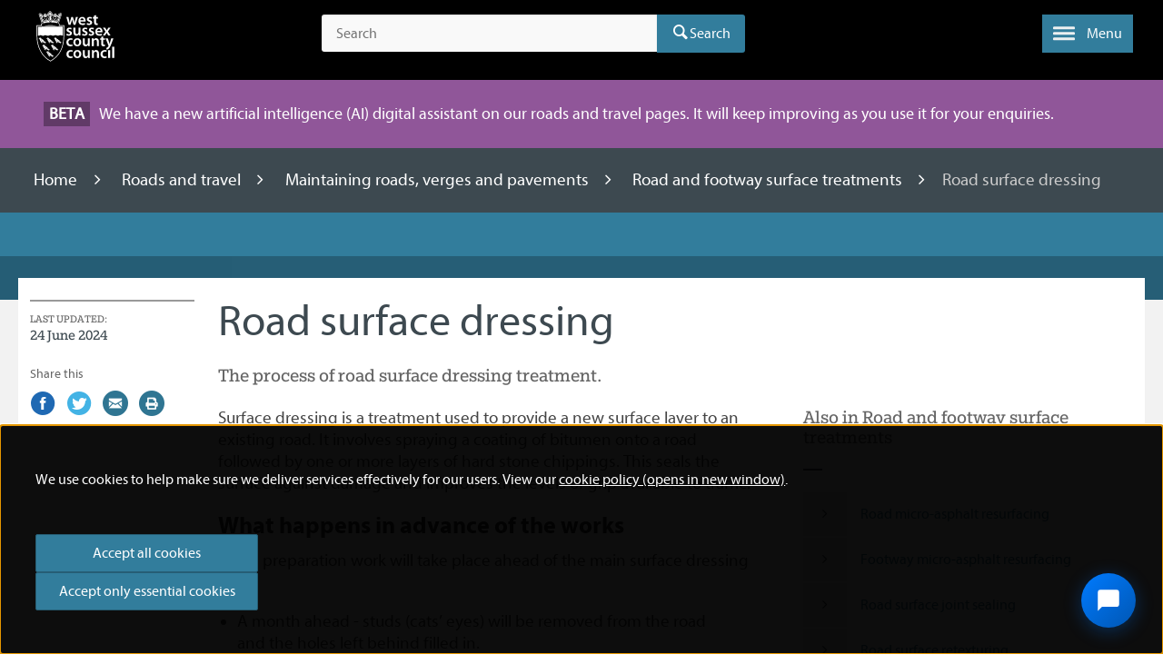

--- FILE ---
content_type: text/html; charset=utf-8
request_url: https://www.westsussex.gov.uk/roads-and-travel/maintaining-roads-verges-and-pavements/road-and-footway-surface-treatments/road-surface-dressing/
body_size: 13204
content:


<!DOCTYPE html>
<html lang="en">
<head>
    <meta charset="utf-8" />
    <meta http-equiv="X-UA-Compatible" content="IE=edge" />
    <meta name="detectify-verification" content="a2260c138053eb8a95721cdf4dee727a" />




<title>Road surface dressing - West Sussex County Council</title>
<meta name="description" content="The process of road surface dressing treatment." />
<meta property="og:title" content="Road surface dressing - West Sussex County Council" />
<meta property="og:description" content="The process of road surface dressing treatment." />
<meta property="og:site_name" content="West Sussex County Council" />
<meta property="og:image" content="https://www.westsussex.gov.uk/content/static/img/icons/og.png" />
<meta property="og:image:width" content="1200">
<meta property="og:image:height" content="630">
<meta name="gsatitle" content="Road surface dressing" />
<meta name="gsadescription" content="The process of road surface dressing treatment." />




        <link rel="canonical" href="https://www.westsussex.gov.uk/roads-and-travel/maintaining-roads-verges-and-pavements/road-and-footway-surface-treatments/road-surface-dressing/" />



    <meta name="viewport" content="width=device-width, initial-scale=1">

    
    <link rel="stylesheet" href="/Content/static/webfonts/fontello/css/fontello-WSCC.css?v=MZ2fFNmohbtB3D66VbHu9JYMilOEEiOy7tQ4L4OoAe8">
    <link rel="stylesheet" href="/Content/static/css/index.css?v=YAB4ksfOzETcuXZPMku51jfFML9gJzP_fc1bx9uDqKc">
    <link rel="shortcut icon" href="/content/static/img/icons/favicon.ico" />
    <link rel="apple-touch-icon" href="/content/static/img/icons/apple-touch-icon.png" />
    <link rel="apple-touch-icon-precomposed" href="/content/static/img/icons/apple-touch-icon.png" />
    <link rel="shortcut icon" href="/content/static/img/icons/apple-touch-icon.png" />

    
    

    <script src="https://ajax.googleapis.com/ajax/libs/jquery/2.2.4/jquery.min.js"></script>
    <script src="https://ajax.aspnetcdn.com/ajax/jquery.validate/1.13.1/jquery.validate.min.js"></script>
    <script src="https://ajax.aspnetcdn.com/ajax/mvc/5.1/jquery.validate.unobtrusive.min.js"></script>
    <script src="/content/js/shared/modernizr.js?v=Q9M2ZerVJudJTYaH62ieZtDuSppJew0rKsBoM290Oco"></script>

        <meta data-ai="InstrumentationKey=897d7ea0-8d22-4f8f-88dd-7740e11cafdc;IngestionEndpoint=https://uksouth-0.in.applicationinsights.azure.com/;LiveEndpoint=https://uksouth.livediagnostics.monitor.azure.com/;ApplicationId=722097ba-af27-45ec-b450-313696e7f604" name="dataai" content="" />
        <script defer="" src="/content/static/js/appinsights.js?v=qoDiFHK0P391lGOtxYzbUII4u7mJ025TX_Wo4q4rkcI"></script>


<script>
    //(function (i, s, o, g, r, a, m) {
    //    i['GoogleAnalyticsObject'] = r; i[r] = i[r] || function () {
    //        (i[r].q = i[r].q || []).push(arguments)
    //    }, i[r].l = 1 * new Date(); a = s.createElement(o),
    //        m = s.getElementsByTagName(o)[0]; a.async = 1; a.src = g; m.parentNode.insertBefore(a, m)
    //})(window, document, 'script', '//www.google-analytics.com/analytics.js', 'ga');

    //ga('create', 'UA-53777668-1', 'auto');
    //ga('set', 'anonymizeIp', true);




dataLayer = [{
    'dimension1':  'Road maintenance',
    'dimension2':  'Improvements and repairs',
    'dimension3':  'Providing information',
    'dimension4':  'FAQsView',
    'dimension5':  'Residents',
    'dimension6':  'West Sussex County Council',
    'dimension7':  'Roads and travel',
    'dimension8':  'Maintaining roads, verges and pavements',
    'dimension9':  'Road and footway surface treatments',
    'dimension10':  'Road surface dressing',
    'dimension11':  'Highways and transport',
    'dimension12':  '',
    'dimension13':  '2023-03-22',
    'dimension14':  '2024-06-24',
    'dimension15':  '11652',
    'dimension16':  '',
    'dimension17':'Road and pathway maintenance',
'dimension18':  ''
    }];


dataLayer.push({'metric1': '1'});

</script>
<script>
    $(document).ready(function ($) {

        function handleClick($el, e) {
            e.preventDefault();
            function handleUrl($el, url) {
                var target = $el.attr('target');

                if (target === "_blank") {
                    setTimeout(function () { window.open(url, "_blank"); }, 200);
                } else {
                    setTimeout(function () { window.location.href = url; }, 200);
                }
            }

            if ($el.attr('class') != null) {

                if ($el.attr('class').indexOf('jsNavigate') == 0 || $el.hasClass('js-primary-nav-link')) {
                    return;
                }
            }


            var url = $el.attr('href');
            if (url.match("pdf$")) {
                e.preventDefault();
                //ga('set', { 'metric3': 1 });
                //ga('send', 'event', 'Activation', 'PDF downloads', url, { 'metric3': 1 });
                dataLayer.push({'metric3': '1'});
                handleUrl($el, url);
            } else {
                //if url is an internal link
                //check if index of / is 0 -> internal link
                //or if url contains westsussex.gov.uk -> internal link
                if (url.indexOf('/') == 0 || url.indexOf('westsussex.gov.uk') > 0 || url=="#" || /#[\w-]+/.test(url) || url == "javascript:void(0)") {
                    //ga('set', { 'metric4': 1 });
                    //ga('send', 'event', 'Navigation', '/roads-and-travel/maintaining-roads-verges-and-pavements/road-and-footway-surface-treatments/road-surface-dressing/', $el.attr('href'), { 'metric4': 1 });
                    dataLayer.push({'metric4': '1'});
                    handleUrl($el, url);

                }
                //else we have an external link then:
                else {
                    e.preventDefault();
                    //ga('set', { 'metric3': 1 });
                    //ga('send', 'event', 'Activation', 'Signposts', url, { 'metric3': 1 });
                    dataLayer.push({'metric3': '1'});
                    handleUrl($el, url);
                }
            }
        }

        $('a').each(function () {
            $(this).on('click', function (e) {
                var $el = $(this);
                handleClick($el, e);
            });
        });

        //get subnav links
        $('.list--blockgrid__item').click(function () { //expanding menu item
            setTimeout(function () {
                $('.GITheWall').find('.grid_link').each(function () {//find links from expanded menu
                    var $el = $(this);
                    $el.unbind();//get rid of any old events;
                    $el.click(function (e) {
                        handleClick($(this), e);
                    });
                });
            }, 200);//give time for menu to expand
        });
    });
</script>
    <script>
        $(document).ready(function() {
            $("#star1").next().click(function() {
                $.cookie("rating11652", 1, { expires: 365 });
                //ga('send', 'event', 'Is this page helpful?', '/roads-and-travel/maintaining-roads-verges-and-pavements/road-and-footway-surface-treatments/road-surface-dressing/', '1', 1);
                $("#clearstar").show();
            });
            $("#star2").next().click(function() {
                $.cookie("rating11652", 2, { expires: 365 });
                //ga('send', 'event', 'Is this page helpful?', '/roads-and-travel/maintaining-roads-verges-and-pavements/road-and-footway-surface-treatments/road-surface-dressing/', '2', 2);
                $("#clearstar").show();
            });
            $("#star3").next().click(function() {
                //ga('send', 'event', 'Is this page helpful?', '/roads-and-travel/maintaining-roads-verges-and-pavements/road-and-footway-surface-treatments/road-surface-dressing/', '3', 3);
                $.cookie("rating11652", 3, { expires: 365 });
                $("#clearstar").show();
            });
            $("#star4").next().click(function() {
                //ga('send', 'event', 'Is this page helpful?', '/roads-and-travel/maintaining-roads-verges-and-pavements/road-and-footway-surface-treatments/road-surface-dressing/', '4', 4);
                $.cookie("rating11652", 4, { expires: 365 });
                $("#clearstar").show();
            });
            $("#star5").next().click(function() {
                //ga('send', 'event', 'Is this page helpful?', '/roads-and-travel/maintaining-roads-verges-and-pavements/road-and-footway-surface-treatments/road-surface-dressing/', '5', 5);
                $.cookie("rating11652", 5, { expires: 365 });
                $("#clearstar").show();
            });
            $("#clearstar").click(function() {
                $.cookie("rating11652", 0, { expires: 365 });
                $("#star1").prop("checked", false);
                $("#star2").prop("checked", false);
                $("#star3").prop("checked", false);
                $("#star4").prop("checked", false);
                $("#star5").prop("checked", false);
                $("#clearstar").hide();
            });

            $("#clearstar").hide();

            var cookieKey = "rating11652";
            var cookieValue = $.cookie(cookieKey);

            if (cookieValue != null) {
                switch (cookieValue) {
                case "1":
                    $("#star1").prop("checked", true);
                    $("#clearstar").show();
                    break;
                case "2":
                    $("#star2").prop("checked", true);
                    $("#clearstar").show();
                    break;
                case "3":
                    $("#star3").prop("checked", true);
                    $("#clearstar").show();
                    break;
                case "4":
                    $("#star4").prop("checked", true);
                    $("#clearstar").show();
                    break;
                case "5":
                    $("#star5").prop("checked", true);
                    $("#clearstar").show();
                    break;
                }
            }
        });
    </script>
    
</head>


<body class="test-match-height ">



<!-- f -->

<a href="#content" class="skip-link noprint">
    <!--googleoff: index-->
    Skip to content
    <!--googleon: index-->
</a>
<div id="fixed" class="cf bg-black">
    <header id="top" class="cf wrap masthead">
        <div class="cf">
            <div class="col medium_2 large_3">
                <a class="site-logo" title="Home" href="/">
                    <img src="/content/static/img/branding/logo-white.svg" data-fallback="/content/static/img/branding/ie-footer-logo.png" alt="West Sussex County Council logo" width="100" height="64"/>
                </a>
            </div>
            <button class="js-trigger__search panel-trigger panel-trigger__search" aria-label="Toggle global search" aria-controls="global-search">
                <span class="icon--header icon-search"></span>
            </button>

<div id="global-search" class="js-panel__search panel-search col small_12 medium_6 soft--sides--medium">

<form action="/roads-and-travel/maintaining-roads-verges-and-pavements/road-and-footway-surface-treatments/road-surface-dressing/" class="search" enctype="multipart/form-data" id="forme5b60b2e4733468c924a744639a46dc4" method="post">        <input type="text" placeholder="Search" name="s" id="searchbox" maxlength="100" aria-label="Search the site">
        <input type="hidden" name="si" id="searchIndex" value="" />
        <input type="hidden" name="fi" id="fieldIndex" value="" />
        <input type="hidden" name="rp" id="resultsPage" value="" />
        <div class="search__submit">
            <button type="submit" class="icon-search search-submit">Search</button>
        </div>
<input name="__RequestVerificationToken" type="hidden" value="CfDJ8IxLrwhMMmtOqGwcbOKRBz-vW9R4Qc1QPOjPAEvJE9nSt2Zks2n3b2qkjZKz8dRvPWuthHGoBTHRek8sYt0cNldSXIBJS2ozhCPJovu3IhBfGDUWVFg6jd_caBJcieu3rP2GYBheo3OxfHkE_fwV7x0" /><input name="ufprt" type="hidden" value="CfDJ8IxLrwhMMmtOqGwcbOKRBz-XHhkJEg2lIK6FSqZ6Gs3zY3kwid0VWQ0qrL-0QtR4qM5hTDQsssWNR5ZbWrjoDoSviYRZhPGZneiXzrcGWBmkw_XfsSILgGhKvIxeRNti89Lv-qBnnJB-FHOXHUTbcrI" /></form></div>        </div>



        <button type="button" role="button" aria-label="Toggle menu" aria-controls="nav-primary" class="js-trigger__nav-primary js-transformicon panel-trigger panel-trigger__nav-primary lines-button x">
            <span class="lines"></span>
            <span class="lines-button__text hide-on-small">
                Menu
            </span>
        </button>
    </header>



<nav id="nav-primary" class="js-panel__nav-primary nav nav-primary">
    <div class="wrap soft--top">
        <div class="col small_12 white primary-font mega">
            Information and services
            <span class="overline overline--primary-color small_1 push--ends"></span>
        </div>
        <div class="col medium_12 large_9">
            <div class="row">
                <ul class="js-split-col--2 cf nav-primary__list col small_12 medium_6">
                    <li class="nav-primary__item">
                        <a aria-label="Home - Information and services" title="Home" href="https://www.westsussex.gov.uk/" class="nav-primary__link icon-angle-right icon--primary-color">
                            Home
                        </a>
                    </li>
                            <li class="nav-primary__item">
                                <a aria-label="About the county council - Information and services" href="/about-the-council/" class="nav-primary__link icon-angle-right icon--primary-color">
                                    About the county council
                                </a>
                            </li>
                            <li class="nav-primary__item">
                                <a aria-label="Births, ceremonies and deaths - Information and services" href="/births-ceremonies-and-deaths/" class="nav-primary__link icon-angle-right icon--primary-color">
                                    Births, ceremonies and deaths
                                </a>
                            </li>
                            <li class="nav-primary__item">
                                <a aria-label="Business and consumers - Information and services" href="/business-and-consumers/" class="nav-primary__link icon-angle-right icon--primary-color">
                                    Business and consumers
                                </a>
                            </li>
                            <li class="nav-primary__item">
                                <a aria-label="Education, children and families - Information and services" href="/education-children-and-families/" class="nav-primary__link icon-angle-right icon--primary-color">
                                    Education, children and families
                                </a>
                            </li>
                            <li class="nav-primary__item">
                                <a aria-label="Fire, emergencies and crime - Information and services" href="/fire-emergencies-and-crime/" class="nav-primary__link icon-angle-right icon--primary-color">
                                    Fire, emergencies and crime
                                </a>
                            </li>
                            <li class="nav-primary__item">
                                <a aria-label="Jobs - Information and services" href="/jobs/" class="nav-primary__link icon-angle-right icon--primary-color">
                                    Jobs
                                </a>
                            </li>
                            <li class="nav-primary__item">
                                <a aria-label="Land, waste and housing - Information and services" href="/land-waste-and-housing/" class="nav-primary__link icon-angle-right icon--primary-color">
                                    Land, waste and housing
                                </a>
                            </li>
                            <li class="nav-primary__item">
                                <a aria-label="Leisure, recreation and community - Information and services" href="/leisure-recreation-and-community/" class="nav-primary__link icon-angle-right icon--primary-color">
                                    Leisure, recreation and community
                                </a>
                            </li>
                            <li class="nav-primary__item">
                                <a aria-label="Libraries - Information and services" href="/libraries/" class="nav-primary__link icon-angle-right icon--primary-color">
                                    Libraries
                                </a>
                            </li>
                            <li class="nav-primary__item">
                                <a aria-label="Planning - Information and services" href="/planning/" class="nav-primary__link icon-angle-right icon--primary-color">
                                    Planning
                                </a>
                            </li>
                            <li class="nav-primary__item active">
                                <a aria-label="Roads and travel - Information and services" href="/roads-and-travel/" class="nav-primary__link icon-angle-right icon--primary-color">
                                    Roads and travel
                                </a>
                            </li>
                            <li class="nav-primary__item">
                                <a aria-label="Social care and health - Information and services" href="/social-care-and-health/" class="nav-primary__link icon-angle-right icon--primary-color">
                                    Social care and health
                                </a>
                            </li>
                </ul>
            </div>
        </div>
        
        
            <div class="col medium_12 large_3">
                <div class="nav-primary__contact">
                    <p class="alpha white">
                        Contact us
                    </p>
                    <span class="overline overline--primary-color small_2 push--ends"></span>
                    <p class="beta mid-grey-1 push--bottom">
                        Find out how to get in touch online or by phone.
                    </p>
                
                

                    <div class="nav-primary__item nav-primary__item--border-ends">
                        <a aria-label="Contact us - Get in touch" href="/contact-us/" class="nav-primary__link icon-angle-right icon--primary-color">
                            Get in touch
                        </a>
                    </div>
                </div>
            </div>
        
    </div>
</nav></div>
<img src="/content/static/img/branding/hd-logo.gif" class="site-logo-print" alt="West Sussex County Council logo"/>






        <div class="alert alert--beta alert--purple flush">
            <div class="wrap alert--beta alert--purple">
                <span class="alert__label">Beta</span>
                <span>We have a new artificial intelligence (AI) digital assistant on our roads and travel pages. It will keep improving as you use it for your enquiries.</span>
            </div>
        </div>




<main id="content" class="cf content bg-grey--large" role="main">




<div class="soft-half--ends bg-dark-grey-3 white">
    <div class="wrap">
        <nav class="col small_12 breadcrumbs" role="navigation" aria-label="Breadcrumbs">
            <ol>
                        <li>
                            <a href="/">
                                Home
                            </a>
                        </li>
                        <li>
                            <a href="/roads-and-travel/">
                                Roads and travel
                            </a>
                        </li>
                        <li>
                            <a href="/roads-and-travel/maintaining-roads-verges-and-pavements/">
                                Maintaining roads, verges and pavements
                            </a>
                        </li>
                        <li>
                            <a href="/roads-and-travel/maintaining-roads-verges-and-pavements/road-and-footway-surface-treatments/">
                                Road and footway surface treatments
                            </a>
                        </li>
                <li aria-current="true"> 
                    Road surface dressing
                </li>
            </ol>
        </nav>
    </div>
</div>

    <div class="bg-primary-color soft--ends relative">

        <div class="cf wrap push--bottom">

            &nbsp;

        </div>

        <div class="panel--opacity">

            &nbsp;

        </div>

    </div>

    <div class="cf wrap soft--ends push--bottom bg-white pull--up">



        <div class="col medium_12 large_6 push_2--large">

            <h1 class="tera push--bottom ">

                Road surface dressing

            </h1>

            <h2 class="secondary-font alpha dark-grey-1 push--bottom">

                The process of road surface dressing treatment.

            </h2>

        </div>




        <div class="col medium_12 large_6 push_2--large">

            <article class="editor-content">

                <p>Surface dressing is a treatment used to provide a new surface layer to an existing road. It involves spraying a coating of bitumen onto a road followed by one or more layers of hard stone chippings. This seals the surface against damage and improves the levels of grip available to traffic. </p>
<h2>What happens in advance of the works</h2>
<p>Some preparation work will take place ahead of the main surface dressing work:</p>
<ul>
<li>A month ahead - studs (cats’ eyes) will be removed from the road and the holes left behind filled in.</li>
<li>Immediately before - minor potholes and other similar damage will be filled in.</li>
</ul>
<h2>What happens on the day of works</h2>
<p>On a typical day we will:</p>
<ul>
<li>use traffic management to close the road and install a diversion route to direct road users around the work. Pedestrian access will be unaffected</li>
<li>sweep the road surface to remove loose debris</li>
<li>spray a thin layer of bitumen over the existing road surface</li>
<li>spread a layer of stone over the bitumen</li>
<li>roll the stone to embed it into the bitumen</li>
<li>depending on the exact specification, lay and roll a further layer of bitumen and stone if required</li>
<li>sweep the road to remove any loose stone</li>
<li>install a 20mph advisory speed limit</li>
<li>remove traffic management and reopen the road to vehicles.</li>
</ul>
<h2>Follow-up work in the days and weeks after</h2>
<p>Some additional work will take place in the road in the weeks following surface dressing treatment:</p>
<ul>
<li>As needed – the road will be swept again (usually once or twice) to remove loose stone.</li>
<li>Within two weeks – on some roads, a sealant will be sprayed over the new surface. This helps prevent stones coming loose, aids longevity and gives the road a darker appearance.</li>
<li>Within one month – we will replace all road markings and studs (cats’ eyes) that were on the road prior to the laying of the new road surface.</li>
<li>Within one month – the 20mph advisory speed limit will be removed.</li>
</ul>

            </article>

            <div class="push--bottom">
                    <div class="toggle-collapse">
                        <button class="toggle__btn toggle__btn--faq soft-half bg-light-grey-1 js-toggle__btn1" type="button">

                            <span class="icon icon-minus"></span>

                            <span class="icon icon-plus"></span>

                            Can I access my property during the work?

                        </button>

                        <div id="js-toggle__content1" class="toggle__content js-toggle-local soft-half editor-content" data-toggle="js-toggle__btn1">

                            <p>Pedestrian access remains unaffected during the works. If necessary, ‘no parking’ cones and signs will be placed out in advance of the work to stop cars parking in the work area which can prevent work from taking place.</p>
<p>Vehicle access to private driveways and off-road parking areas will be maintained where possible but we may have to limit access at some points during the process, for example when working directly outside a driveway.</p>
<p>If you have specific access needs, speak to the workforce on site who will assist you.</p>

                        </div>
                    </div>
                    <div class="toggle-collapse">
                        <button class="toggle__btn toggle__btn--faq soft-half bg-light-grey-1 js-toggle__btn2" type="button">

                            <span class="icon icon-minus"></span>

                            <span class="icon icon-plus"></span>

                            Why is the work taking place at night and not during the day?

                        </button>

                        <div id="js-toggle__content2" class="toggle__content js-toggle-local soft-half editor-content" data-toggle="js-toggle__btn2">

                            <p>Most roadworks will cause some disruption to road users and local communities. A key goal during works planning is to minimise this disruption as much as possible, and the specific time of day that work takes place is key to achieving this.</p>
<p>In deciding on the time when the least disruption will be caused, we take many factors into consideration. These include:</p>
<ul>
<li>The disruption and disturbance caused to residents, particularly at night.</li>
<li>The ability for residents to access their properties without being stuck in congestion caused by the work.</li>
<li>The impact on local businesses, especially during the day.</li>
<li>Traffic volumes and the effect on passing road users, commuters, and bus and rail passengers.</li>
<li>The impact of long diversion routes on all road users.</li>
<li>Safety of our workforce, the local community and the wider travelling public.</li>
<li>Quality control.</li>
</ul>
<p>Roadworks will inevitably generate some noise and when work takes place at night this may disrupt residents’ sleep. To limit this as much as possible, the noisiest work will take place in the early evening, and cease .</p>
<p>When works are planned to take place at night, on balance when considering all the above factors, we feel that the overall inconvenience to all affected groups of carrying out this work at this time is less than doing so during the day.</p>

                        </div>
                    </div>
                    <div class="toggle-collapse">
                        <button class="toggle__btn toggle__btn--faq soft-half bg-light-grey-1 js-toggle__btn3" type="button">

                            <span class="icon icon-minus"></span>

                            <span class="icon icon-plus"></span>

                            How does surface dressing work?

                        </button>

                        <div id="js-toggle__content3" class="toggle__content js-toggle-local soft-half editor-content" data-toggle="js-toggle__btn3">

                            <p>Water penetrating lower levels of a road causes potholes and other structural failures. Surface dressing seals the surface of a road, preventing water entering minor defects. These include non-structural cracks, utility works and previous repairs to the road.</p>

                        </div>
                    </div>
                    <div class="toggle-collapse">
                        <button class="toggle__btn toggle__btn--faq soft-half bg-light-grey-1 js-toggle__btn4" type="button">

                            <span class="icon icon-minus"></span>

                            <span class="icon icon-plus"></span>

                            Why use surface dressing instead of normal resurfacing?

                        </button>

                        <div id="js-toggle__content4" class="toggle__content js-toggle-local soft-half editor-content" data-toggle="js-toggle__btn4">

                            <p>A surface dressing treatment is a preventative measure while resurfacing is a corrective treatment.</p>
<h3>Surface dressing</h3>
<p>We treat a road with surface dressing to extend it's life before it suffers significant damage. We may use it in situations where a road surface might still look to be in reasonable condition.</p>
<p>When used at the right time surface dressing delays the need to do more significant work and is a fast process, so causes comparatively little disruption to residents and road users.</p>
<h3>Resurfacing</h3>
<p>Resurfacing takes place when the road has significant or structural damage already. The damaged material needs removing and replacing. Resurfacing works are a bigger job than surface treatments. They cause more disruption to residents and road users.</p>

                        </div>
                    </div>
                    <div class="toggle-collapse">
                        <button class="toggle__btn toggle__btn--faq soft-half bg-light-grey-1 js-toggle__btn5" type="button">

                            <span class="icon icon-minus"></span>

                            <span class="icon icon-plus"></span>

                            What are the environmental considerations of using surface dressing?

                        </button>

                        <div id="js-toggle__content5" class="toggle__content js-toggle-local soft-half editor-content" data-toggle="js-toggle__btn5">

                            <ul>
<li>With the existing road surface left in place, reduced working times and no need for disposal of materials means work produces less carbon emissions.</li>
<li>There are no waste materials needing recycling or disposal.</li>
<li>The quantity of natural materials used is small and there are less carbon emissions from transport because surface dressing is used in thin layers.</li>
<li>Surface dressing is not produced using dangerous chemicals so contact is safe for humans and wildlife.</li>
<li>Applying a treatment is a smaller job than resurfacing, saving energy and reducing carbon emissions.</li>
</ul>

                        </div>
                    </div>
                    <div class="toggle-collapse">
                        <button class="toggle__btn toggle__btn--faq soft-half bg-light-grey-1 js-toggle__btn6" type="button">

                            <span class="icon icon-minus"></span>

                            <span class="icon icon-plus"></span>

                            How long does a surface dressing treatment last?

                        </button>

                        <div id="js-toggle__content6" class="toggle__content js-toggle-local soft-half editor-content" data-toggle="js-toggle__btn6">

                            <p>A surface treatment prolongs the life of a road by up to 10 years. This can be longer depending on the type of traffic that uses the road and the condition of the underlying road.</p>

                        </div>
                    </div>
                    <div class="toggle-collapse">
                        <button class="toggle__btn toggle__btn--faq soft-half bg-light-grey-1 js-toggle__btn7" type="button">

                            <span class="icon icon-minus"></span>

                            <span class="icon icon-plus"></span>

                            Why is there loose stone everywhere?

                        </button>

                        <div id="js-toggle__content7" class="toggle__content js-toggle-local soft-half editor-content" data-toggle="js-toggle__btn7">

                            <p>This is normal. Slightly too much stone is intentionally spread over the road to ensure that there is enough stone present to cover every part of the road.</p>
<p>Over the first few weeks, most of the loose stone will become embedded into the road surface as vehicles pass over and the road will be swept at regular intervals to collect any excess.</p>

                        </div>
                    </div>
                    <div class="toggle-collapse">
                        <button class="toggle__btn toggle__btn--faq soft-half bg-light-grey-1 js-toggle__btn8" type="button">

                            <span class="icon icon-minus"></span>

                            <span class="icon icon-plus"></span>

                            When will you replace road markings and studs (cats&#x2019; eyes)?

                        </button>

                        <div id="js-toggle__content8" class="toggle__content js-toggle-local soft-half editor-content" data-toggle="js-toggle__btn8">

                            <p>We usually replace road markings and studs around one month after laying the surface dressing. This is generally done after all loose stone has been removed, so it may happen quicker at some sites.</p>

                        </div>
                    </div>
                    <div class="toggle-collapse">
                        <button class="toggle__btn toggle__btn--faq soft-half bg-light-grey-1 js-toggle__btn9" type="button">

                            <span class="icon icon-minus"></span>

                            <span class="icon icon-plus"></span>

                            Do drivers, motorcyclists and cyclists need to drive/ride differently on a newly surface dressed road?

                        </button>

                        <div id="js-toggle__content9" class="toggle__content js-toggle-local soft-half editor-content" data-toggle="js-toggle__btn9">

                            <p>Yes. There will be no road markings on the road immediately following the surface dressing treatment, and there is likely to be loose stone on the surface causing reduced grip levels.</p>
<p>An advisory 20mph speed limit will be in place for the first few weeks after surface dressing has been laid. We recommend you follow other vehicles at a greater distance, as you would on a wet road, particularly motorcyclists and cyclists due to them having less contact with the road surface, and the rider being exposed.</p>
<p>A preferable option is for cycles to use an alternative route for the first few days after the road is surface dressed if possible. If you can’t avoid riding on the new surface, take extra care and ride in the wheel tracks created by cars where there will be less loose stone.</p>
<p>Once the road markings are replaced and the loose stone has been cleared, the advisory speed limit will be removed so normal driving can resume.</p>

                        </div>
                    </div>
                    <div class="toggle-collapse">
                        <button class="toggle__btn toggle__btn--faq soft-half bg-light-grey-1 js-toggle__btn10" type="button">

                            <span class="icon icon-minus"></span>

                            <span class="icon icon-plus"></span>

                            Can I walk on the newly surface dressed road?

                        </button>

                        <div id="js-toggle__content10" class="toggle__content js-toggle-local soft-half editor-content" data-toggle="js-toggle__btn10">

                            <p>Yes. As soon as the traffic management has been removed the road can be walked on.</p>
<p>Please take care when walking on new surface dressing, as loose stone can reduce grip underfoot.</p>
<p>If walking on the surface very shortly after it has been laid, please check footwear before entering buildings in case any material has stuck to shoes.</p>
<p>Please also keep an eye on pets (particularly cats) during the works. Whilst every effort is made to keep animals clear of the works, they can wander on to the wet material, and then track that material back into their houses.</p>

                        </div>
                    </div>
             </div>




















        </div>


        <div class="col medium_12 large_2 push--bottom border--top show-for-large-up" style="position: absolute; top: 24px; left: 0;">
                <dl class="dark-grey-1 secondary-font push--bottom">
                    <dt class="delta uppercase">
                        Last updated:

                    </dt>
                    <dd class="beta dark-grey-3">
                        24 June 2024
                    </dd>
                </dl>





<div class="block gamma dark-grey-1 push-quarter--bottom noprint">

    Share this

</div>

<ul class="cf clear--both list list--inline noprint">
        <li class="list__item push-half--right">
            <a class="inline-block facebook" title="Share on Facebook" href="http://www.facebook.com/sharer/sharer.php?u=https://www.westsussex.gov.uk/roads-and-travel/maintaining-roads-verges-and-pavements/road-and-footway-surface-treatments/road-surface-dressing/">
                <span class="visuallyhidden">
                    Share on Facebook
                </span>
                <span class="visuallyhidden">
                    (external link)

                </span>
                <span class="icon-facebook-circled mega"></span>
            </a>
        </li>
        <li class="list__item push-half--right">
            <a class="inline-block twitter" title="Share on Twitter" href="https://twitter.com/share?u=https://www.westsussex.gov.uk/roads-and-travel/maintaining-roads-verges-and-pavements/road-and-footway-surface-treatments/road-surface-dressing/">
                <span class="visuallyhidden">
                    Share on Twitter
                </span>
                <span class="visuallyhidden">
                    (external link)

                </span>
                <span class="icon-twitter-circled mega"></span>
            </a>
        </li>
        <li class="list__item push-half--right">
            <a class="inline-block mail" title="Share by email" href="javascript:doMailto8125()">
                <span class="visuallyhidden">
                    Share by email
                </span>
                <span class="visuallyhidden">
                    (external link)

                </span>
                <span class="icon-mail-circled mega"></span>
            </a>
                <script type="text/javascript">

                    function doMailto8125() { document.location.href = "mailto:?subject=Road surface dressing&body=https://www.westsussex.gov.uk/roads-and-travel/maintaining-roads-verges-and-pavements/road-and-footway-surface-treatments/road-surface-dressing/"; }

                </script>
        </li>
        <li class="list__item push-half--right">
            <a class="inline-block print" title="Print this page" href="javascript:window.print()">
                <span class="visuallyhidden">
                    Print this page
                </span>
                <span class="icon-print-circled mega"></span>
            </a>
        </li>
</ul>
        </div>


        <div class="col medium_12 large_4 soft--sides--large push--bottom">




        <h2 class="secondary-font alpha dark-grey-1 block noprint">

            Also in Road and footway surface treatments

        </h2>
        <hr class="small_1 overline push--ends flush--sides noprint">
        <ul class="list list--iconned noprint">

                    <li class="list__item">

                        <a class="list__link--iconned dark-grey-1" href="/roads-and-travel/maintaining-roads-verges-and-pavements/road-and-footway-surface-treatments/road-micro-asphalt-resurfacing/">

                            <span class="icon icon-angle-right"></span>

                            Road micro-asphalt resurfacing

                        </a>

                    </li>
                    <li class="list__item">

                        <a class="list__link--iconned dark-grey-1" href="/roads-and-travel/maintaining-roads-verges-and-pavements/road-and-footway-surface-treatments/footway-micro-asphalt-resurfacing/">

                            <span class="icon icon-angle-right"></span>

                            Footway micro-asphalt resurfacing

                        </a>

                    </li>
                    <li class="list__item">

                        <a class="list__link--iconned dark-grey-1" href="/roads-and-travel/maintaining-roads-verges-and-pavements/road-and-footway-surface-treatments/road-surface-joint-sealing/">

                            <span class="icon icon-angle-right"></span>

                            Road surface joint sealing

                        </a>

                    </li>
                    <li class="list__item">

                        <a class="list__link--iconned dark-grey-1" href="/roads-and-travel/maintaining-roads-verges-and-pavements/road-and-footway-surface-treatments/road-surface-retexturing/">

                            <span class="icon icon-angle-right"></span>

                            Road surface retexturing

                        </a>

                    </li>
                    <li class="list__item">

                        <a class="list__link--iconned dark-grey-1" href="/roads-and-travel/maintaining-roads-verges-and-pavements/road-and-footway-surface-treatments/road-resurfacing/">

                            <span class="icon icon-angle-right"></span>

                            Road resurfacing

                        </a>

                    </li>

        </ul>

        </div>





    </div>

</main>





<footer class="site-footer" role="contentinfo">
    <div class="cf wrap">
        <div class="col medium_12 large_6 push--bottom">
            <h2 class="alpha border--bottom soft--bottom push--bottom" id="footer-label">
                Information and services
            </h2>



<nav class="row">
    <ul class="js-split-col--2 list--footer col medium_6">
        <li class="list__item">
            <a aria-label="Home - Information and services" href="https://www.westsussex.gov.uk/" class="list__link">Home</a>
        </li>

                <li class="list__item">
                    <a aria-label="About the county council - Information and services" href="/about-the-council/" class="list__link">About the county council</a>
                </li>
                <li class="list__item">
                    <a aria-label="Births, ceremonies and deaths - Information and services" href="/births-ceremonies-and-deaths/" class="list__link">Births, ceremonies and deaths</a>
                </li>
                <li class="list__item">
                    <a aria-label="Business and consumers - Information and services" href="/business-and-consumers/" class="list__link">Business and consumers</a>
                </li>
                <li class="list__item">
                    <a aria-label="Education, children and families - Information and services" href="/education-children-and-families/" class="list__link">Education, children and families</a>
                </li>
                <li class="list__item">
                    <a aria-label="Fire, emergencies and crime - Information and services" href="/fire-emergencies-and-crime/" class="list__link">Fire, emergencies and crime</a>
                </li>
                <li class="list__item">
                    <a aria-label="Jobs - Information and services" href="/jobs/" class="list__link">Jobs</a>
                </li>
                <li class="list__item">
                    <a aria-label="Land, waste and housing - Information and services" href="/land-waste-and-housing/" class="list__link">Land, waste and housing</a>
                </li>
                <li class="list__item">
                    <a aria-label="Leisure, recreation and community - Information and services" href="/leisure-recreation-and-community/" class="list__link">Leisure, recreation and community</a>
                </li>
                <li class="list__item">
                    <a aria-label="Libraries - Information and services" href="/libraries/" class="list__link">Libraries</a>
                </li>
                <li class="list__item">
                    <a aria-label="Planning - Information and services" href="/planning/" class="list__link">Planning</a>
                </li>
                <li class="list__item">
                    <a aria-label="Roads and travel - Information and services" href="/roads-and-travel/" class="list__link">Roads and travel</a>
                </li>
                <li class="list__item">
                    <a aria-label="Social care and health - Information and services" href="/social-care-and-health/" class="list__link">Social care and health</a>
                </li>
    </ul>
</nav>        </div>
        <div class="col medium_6 large_3">
            <h2 class="alpha border--bottom soft--bottom push--bottom">
                Contact us
            </h2>
                <h3 class="gamma white push-half--bottom">
                    Find out how to get in touch online or by phone.
                </h3>
                <a href="/contact-us/" class="btn btn--small btn--icon btn--outline--white inline-block push-half--bottom" title="Get in touch">
                    Get in touch
                    <span class="icon icon-angle-right"></span>
                </a>

            <ul class="list list--inline push-half--bottom">
                    <li class="list__item push-half--right">
                        <a href="https://www.facebook.com/WestSussexCC/" class="block icon--footer__link" title="Facebook page for West Sussex County Council">
                            <span class="icon--footer icon-facebook-circled"></span>
                            <span class="visuallyhidden">
                                Facebook page for West Sussex County Council
                            </span>
                        </a>
                    </li>
                    <li class="list__item push-half--right">
                        <a href="https://twitter.com/WSCCNews" class="block icon--footer__link" title="Twitter page for West Sussex County Council">
                            <span class="icon--footer icon-twitter-circled"></span>
                            <span class="visuallyhidden">
                                Twitter page for West Sussex County Council
                            </span>
                        </a>
                    </li>
                    <li class="list__item push-half--right">
                        <a href="https://www.youtube.com/user/wsccvideo" class="block icon--footer__link" title="Youtube page for West Sussex County Council">
                            <span class="icon--footer icon-youtube"></span>
                            <span class="visuallyhidden">
                                Youtube page for West Sussex County Council
                            </span>
                        </a>
                    </li>
            </ul>
            <h3 class="gamma push-half--bottom">
                Sign up to receive email alerts from West Sussex County Council.
            </h3>
            <a href="https://public.govdelivery.com/accounts/UKWSCC/subscriber/new" class="btn btn--small btn--icon btn--outline--white inline-block" title="Sign up to receive email alerts from West Sussex County Council">
                Sign up
                <span class="icon icon-angle-right"></span>
            </a>
        </div>
    </div>
    <div class="site-footer__footer soft--ends push--top">
        <div class="cf wrap">
            <div class="small_12 col medium_10 push--bottom">



<ul class="list list--footer list--inline beta">
            <li class="list__item">
                <a aria-label="Accessibility statement - Information and services" href="/accessibility-statement/" class="list__link white soft--right">Accessibility statement</a>
            </li>
            <li class="list__item">
                <a aria-label="News - Information and services" href="/news/" class="list__link white soft--right">News</a>
            </li>
            <li class="list__item">
                <a aria-label="Future of local government in Sussex - Information and services" href="/campaigns/future-of-local-government-in-sussex/" class="list__link white soft--right">Future of local government in Sussex</a>
            </li>
            <li class="list__item">
                <a aria-label="Usability - Information and services" href="/usability/" class="list__link white soft--right">Usability</a>
            </li>
            <li class="list__item">
                <a aria-label="Email alerts and eNewsletters - Information and services" href="/email-alerts-and-enewsletters/" class="list__link white soft--right">Email alerts and eNewsletters</a>
            </li>
            <li class="list__item">
                <a aria-label="A to Z - Information and services" href="/a-to-z/" class="list__link white soft--right">A to Z</a>
            </li>
            <li class="list__item">
                <a aria-label="Contact us - Information and services" href="/contact-us/" class="list__link white soft--right">Contact us</a>
            </li>
</ul>



<ul class="list list--footer list--inline beta">
            <li class="list__item">
                <a aria-label="Cookies - Information and services" href="https://www.westsussex.gov.uk/cookies/" class="list__link soft--right">
                    Cookies
                </a>
            </li>
            <li class="list__item">
                <a aria-label="Privacy Policy - Information and services" href="https://www.westsussex.gov.uk/privacy-policy/" class="list__link soft--right">
                    Privacy Policy
                </a>
            </li>
            <li class="list__item">
                <a aria-label="Help - Information and services" href="https://www.westsussex.gov.uk/help/" class="list__link soft--right">
                    Help
                </a>
            </li>
            <li class="list__item">
                <a aria-label="Terms and disclaimer - Information and services" href="https://www.westsussex.gov.uk/terms-and-disclaimer/" class="list__link soft--right">
                    Terms and disclaimer
                </a>
            </li>
            <li class="list__item">
                <a aria-label="Licensing: Creative Commons - Information and services" href="https://www.westsussex.gov.uk/licensing-creative-commons/" class="list__link soft--right">
                    Licensing: Creative Commons
                </a>
            </li>
</ul>
                <p class="delta push-half--top">
                    
                </p>
            </div>
            <div class="small_12 col medium_2 pull-right--large text--right--medium">
                <a href="https://www.westsussex.gov.uk/" title="Go to homepage" class="footer__logo">
                    <img src="/content/static/img/branding/logo-white.svg" data-fallback="https://www.westsussex.gov.uk/content/static/img/branding/ie-footer-logo.png" alt="West Sussex County Council logo" />
                </a>
            </div>
        </div>
    </div>
</footer>




<script>
    window.preferencesMessage = 'We use cookies to help make sure we deliver services effectively for our users. View our <a href="/cookies/" target="_blank">cookie policy (opens in new window)</a>.';
    window.upgradeMessage = 'Your browser is out of date. It has known security flaws and may not display all features of this and other websites. </br><strong>Learn how to update your browser</strong>.';
</script>

<script>
    var $buoop = {
        vs: { i: 9, f: 15, o: 12.1, s: 5.1 },
        c: 2,
        reminder: 24,
        reminderClosed: 48,
        text: window.upgradeMessage,
        url: "/browsers/",
        newwindow: false
    };
    function $buo_f() {
        var e = document.createElement("script");
        e.src = "//browser-update.org/update.js";
        document.body.appendChild(e);
    };
    try { document.addEventListener("DOMContentLoaded", $buo_f, false); } catch (e) { window.attachEvent("onload", $buo_f); }
</script>








    <script src="/content/static/js/legacyvendor.js?v=s7cTJKfHu8nKHNpz9po2W8LoXsnWtIICF1vbbjnupkk"></script>
    <script src="/content/static/js/legacycore.js?v=euPNOHkfwDEXDjE1B9m72R_arwTZOih30E2a-Meubw0"></script>
    <script src="/content/static/js/legacylibs.js?v=2gJjXtKEWkBoZflFGJlS686bz1DE07ikDuklEaZt6Ko"></script>
    <script src="/content/static/js/index.js?v=Sg7Kkl0tiUYFtX4SN2beWQIsJdTnGQAgWKcMCwOotGQ"></script>


</body>
</html>

--- FILE ---
content_type: text/css
request_url: https://www.westsussex.gov.uk/Content/static/css/index.css?v=YAB4ksfOzETcuXZPMku51jfFML9gJzP_fc1bx9uDqKc
body_size: 56571
content:
/* required styles */

.leaflet-map-pane,
.leaflet-tile,
.leaflet-marker-icon,
.leaflet-marker-shadow,
.leaflet-tile-pane,
.leaflet-tile-container,
.leaflet-overlay-pane,
.leaflet-shadow-pane,
.leaflet-marker-pane,
.leaflet-popup-pane,
.leaflet-overlay-pane svg,
.leaflet-zoom-box,
.leaflet-image-layer,
.leaflet-layer {
	position: absolute;
	left: 0;
	top: 0;
	}
.leaflet-container {
	overflow: hidden;
	-ms-touch-action: none;
	}
.leaflet-tile,
.leaflet-marker-icon,
.leaflet-marker-shadow {
	-webkit-user-select: none;
	   -moz-user-select: none;
	        user-select: none;
	-webkit-user-drag: none;
	}
.leaflet-marker-icon,
.leaflet-marker-shadow {
	display: block;
	}
/* map is broken in FF if you have max-width: 100% on tiles */
.leaflet-container img {
	max-width: none !important;
	}
/* stupid Android 2 doesn't understand "max-width: none" properly */
.leaflet-container img.leaflet-image-layer {
	max-width: 15000px !important;
	}
.leaflet-tile {
	filter: inherit;
	visibility: hidden;
	}
.leaflet-tile-loaded {
	visibility: inherit;
	}
.leaflet-zoom-box {
	width: 0;
	height: 0;
	}
/* workaround for https://bugzilla.mozilla.org/show_bug.cgi?id=888319 */
.leaflet-overlay-pane svg {
	-moz-user-select: none;
	}

.leaflet-tile-pane    { z-index: 2; }
.leaflet-objects-pane { z-index: 3; }
.leaflet-overlay-pane { z-index: 4; }
.leaflet-shadow-pane  { z-index: 5; }
.leaflet-marker-pane  { z-index: 6; }
.leaflet-popup-pane   { z-index: 7; }

.leaflet-vml-shape {
	width: 1px;
	height: 1px;
	}
.lvml {
	behavior: url(#default#VML);
	display: inline-block;
	position: absolute;
	}


/* control positioning */

.leaflet-control {
	position: relative;
	z-index: 7;
	pointer-events: auto;
	}
.leaflet-top,
.leaflet-bottom {
	position: absolute;
	z-index: 1000;
	pointer-events: none;
	}
.leaflet-top {
	top: 0;
	}
.leaflet-right {
	right: 0;
	}
.leaflet-bottom {
	bottom: 0;
	}
.leaflet-left {
	left: 0;
	}
.leaflet-control {
	float: left;
	clear: both;
	}
.leaflet-right .leaflet-control {
	float: right;
	}
.leaflet-top .leaflet-control {
	margin-top: 10px;
	}
.leaflet-bottom .leaflet-control {
	margin-bottom: 10px;
	}
.leaflet-left .leaflet-control {
	margin-left: 10px;
	}
.leaflet-right .leaflet-control {
	margin-right: 10px;
	}


/* zoom and fade animations */

.leaflet-fade-anim .leaflet-tile,
.leaflet-fade-anim .leaflet-popup {
	opacity: 0;
	-webkit-transition: opacity 0.2s linear;
	   -moz-transition: opacity 0.2s linear;
	     -o-transition: opacity 0.2s linear;
	        transition: opacity 0.2s linear;
	}
.leaflet-fade-anim .leaflet-tile-loaded,
.leaflet-fade-anim .leaflet-map-pane .leaflet-popup {
	opacity: 1;
	}

.leaflet-zoom-anim .leaflet-zoom-animated {
	-webkit-transition: -webkit-transform 0.25s cubic-bezier(0,0,0.25,1);
	   -moz-transition:    -moz-transform 0.25s cubic-bezier(0,0,0.25,1);
	     -o-transition:      -o-transform 0.25s cubic-bezier(0,0,0.25,1);
	        transition:         transform 0.25s cubic-bezier(0,0,0.25,1);
	}
.leaflet-zoom-anim .leaflet-tile,
.leaflet-pan-anim .leaflet-tile,
.leaflet-touching .leaflet-zoom-animated {
	-webkit-transition: none;
	   -moz-transition: none;
	     -o-transition: none;
	        transition: none;
	}

.leaflet-zoom-anim .leaflet-zoom-hide {
	visibility: hidden;
	}


/* cursors */

.leaflet-clickable {
	cursor: pointer;
	}
.leaflet-container {
	cursor: -webkit-grab;
	cursor:    -moz-grab;
	}
.leaflet-popup-pane,
.leaflet-control {
	cursor: auto;
	}
.leaflet-dragging .leaflet-container,
.leaflet-dragging .leaflet-clickable {
	cursor: move;
	cursor: -webkit-grabbing;
	cursor:    -moz-grabbing;
	}


/* visual tweaks */

.leaflet-container {
	background: #ddd;
	outline: 0;
	}
.leaflet-container a {
	color: #0078A8;
	}
.leaflet-container a.leaflet-active {
	outline: 2px solid orange;
	}
.leaflet-zoom-box {
	border: 2px dotted #38f;
	background: rgba(255,255,255,0.5);
	}


/* general typography */
.leaflet-container {
	font: 12px/1.5 "Helvetica Neue", Arial, Helvetica, sans-serif;
	}


/* general toolbar styles */

.leaflet-bar {
	box-shadow: 0 1px 5px rgba(0,0,0,0.65);
	border-radius: 4px;
	}
.leaflet-bar a,
.leaflet-bar a:hover {
	background-color: #fff;
	border-bottom: 1px solid #ccc;
	width: 26px;
	height: 26px;
	line-height: 26px;
	display: block;
	text-align: center;
	text-decoration: none;
	color: black;
	}
.leaflet-bar a,
.leaflet-control-layers-toggle {
	background-position: 50% 50%;
	background-repeat: no-repeat;
	display: block;
	}
.leaflet-bar a:hover {
	background-color: #f4f4f4;
	}
.leaflet-bar a:first-child {
	border-top-left-radius: 4px;
	border-top-right-radius: 4px;
	}
.leaflet-bar a:last-child {
	border-bottom-left-radius: 4px;
	border-bottom-right-radius: 4px;
	border-bottom: none;
	}
.leaflet-bar a.leaflet-disabled {
	cursor: default;
	background-color: #f4f4f4;
	color: #bbb;
	}

.leaflet-touch .leaflet-bar a {
	width: 30px;
	height: 30px;
	line-height: 30px;
	}


/* zoom control */

.leaflet-control-zoom-in,
.leaflet-control-zoom-out {
	font: bold 18px 'Lucida Console', Monaco, monospace;
	text-indent: 1px;
	}
.leaflet-control-zoom-out {
	font-size: 20px;
	}

.leaflet-touch .leaflet-control-zoom-in {
	font-size: 22px;
	}
.leaflet-touch .leaflet-control-zoom-out {
	font-size: 24px;
	}


/* layers control */

.leaflet-control-layers {
	box-shadow: 0 1px 5px rgba(0,0,0,0.4);
	background: #fff;
	border-radius: 5px;
	}
.leaflet-control-layers-toggle {
	background-image: url(/content/static/img/Leaflet/layers.png);
	width: 36px;
	height: 36px;
	}
.leaflet-retina .leaflet-control-layers-toggle {
	background-image: url(/content/static/img/Leaflet/layers-2x.png);
	background-size: 26px 26px;
	}
.leaflet-touch .leaflet-control-layers-toggle {
	width: 44px;
	height: 44px;
	}
.leaflet-control-layers .leaflet-control-layers-list,
.leaflet-control-layers-expanded .leaflet-control-layers-toggle {
	display: none;
	}
.leaflet-control-layers-expanded .leaflet-control-layers-list {
	display: block;
	position: relative;
	}
.leaflet-control-layers-expanded {
	padding: 6px 10px 6px 6px;
	color: #333;
	background: #fff;
	}
.leaflet-control-layers-selector {
	margin-top: 2px;
	position: relative;
	top: 1px;
	}
.leaflet-control-layers label {
	display: block;
	}
.leaflet-control-layers-separator {
	height: 0;
	border-top: 1px solid #ddd;
	margin: 5px -10px 5px -6px;
	}


/* attribution and scale controls */

.leaflet-container .leaflet-control-attribution {
	background: #fff;
	background: rgba(255, 255, 255, 0.7);
	margin: 0;
	}
.leaflet-control-attribution,
.leaflet-control-scale-line {
	padding: 0 5px;
	color: #333;
	}
.leaflet-control-attribution a {
	text-decoration: none;
	}
.leaflet-control-attribution a:hover {
	text-decoration: underline;
	}
.leaflet-container .leaflet-control-attribution,
.leaflet-container .leaflet-control-scale {
	font-size: 11px;
	}
.leaflet-left .leaflet-control-scale {
	margin-left: 5px;
	}
.leaflet-bottom .leaflet-control-scale {
	margin-bottom: 5px;
	}
.leaflet-control-scale-line {
	border: 2px solid #777;
	border-top: none;
	line-height: 1.1;
	padding: 2px 5px 1px;
	font-size: 11px;
	white-space: nowrap;
	overflow: hidden;
	-moz-box-sizing: content-box;
	     box-sizing: content-box;

	background: #fff;
	background: rgba(255, 255, 255, 0.5);
	}
.leaflet-control-scale-line:not(:first-child) {
	border-top: 2px solid #777;
	border-bottom: none;
	margin-top: -2px;
	}
.leaflet-control-scale-line:not(:first-child):not(:last-child) {
	border-bottom: 2px solid #777;
	}

.leaflet-touch .leaflet-control-attribution,
.leaflet-touch .leaflet-control-layers,
.leaflet-touch .leaflet-bar {
	box-shadow: none;
	}
.leaflet-touch .leaflet-control-layers,
.leaflet-touch .leaflet-bar {
	border: 2px solid rgba(0,0,0,0.2);
	background-clip: padding-box;
	}


/* popup */

.leaflet-popup {
	position: absolute;
	text-align: center;
	}
.leaflet-popup-content-wrapper {
	padding: 1px;
	text-align: left;
	border-radius: 12px;
	}
.leaflet-popup-content {
	margin: 13px 19px;
	line-height: 1.4;
	}
.leaflet-popup-content p {
	margin: 18px 0;
	}
.leaflet-popup-tip-container {
	margin: 0 auto;
	width: 40px;
	height: 20px;
	position: relative;
	overflow: hidden;
	}
.leaflet-popup-tip {
	width: 17px;
	height: 17px;
	padding: 1px;

	margin: -10px auto 0;

	-webkit-transform: rotate(45deg);
	   -moz-transform: rotate(45deg);
	    -ms-transform: rotate(45deg);
	     -o-transform: rotate(45deg);
	        transform: rotate(45deg);
	}
.leaflet-popup-content-wrapper,
.leaflet-popup-tip {
	background: white;

	box-shadow: 0 3px 14px rgba(0,0,0,0.4);
	}
.leaflet-container a.leaflet-popup-close-button {
	position: absolute;
	top: 0;
	right: 0;
	padding: 4px 4px 0 0;
	text-align: center;
	width: 18px;
	height: 14px;
	font: 16px/14px Tahoma, Verdana, sans-serif;
	color: #c3c3c3;
	text-decoration: none;
	font-weight: bold;
	background: transparent;
	}
.leaflet-container a.leaflet-popup-close-button:hover {
	color: #999;
	}
.leaflet-popup-scrolled {
	overflow: auto;
	border-bottom: 1px solid #ddd;
	border-top: 1px solid #ddd;
	}

.leaflet-oldie .leaflet-popup-content-wrapper {
	zoom: 1;
	}
.leaflet-oldie .leaflet-popup-tip {
	width: 24px;
	margin: 0 auto;

	-ms-filter: "progid:DXImageTransform.Microsoft.Matrix(M11=0.70710678, M12=0.70710678, M21=-0.70710678, M22=0.70710678)";
	filter: progid:DXImageTransform.Microsoft.Matrix(M11=0.70710678, M12=0.70710678, M21=-0.70710678, M22=0.70710678);
	}
.leaflet-oldie .leaflet-popup-tip-container {
	margin-top: -1px;
	}

.leaflet-oldie .leaflet-control-zoom,
.leaflet-oldie .leaflet-control-layers,
.leaflet-oldie .leaflet-popup-content-wrapper,
.leaflet-oldie .leaflet-popup-tip {
	border: 1px solid #999;
	}


/* div icon */

.leaflet-div-icon {
	background: #fff;
	border: 1px solid #666;
	}
	
.leaflet-marker-pane img:focus {
    outline: 3px #ffbf47 solid;
}

.leaflet-map-pane a {
    text-decoration: underline;
}

:root{--font-family-default: sans-serif;--font-size-plus-4: 1rem;--font-size-plus-3: 1rem;--font-size-plus-2: 1rem;--font-size-plus-1: 1rem;--font-size-baseline: 1rem;--font-size-minus-1: 1rem;--font-size-minus-2: 1rem;--font-size-minus-3: 1rem;--font-size-minus-4: 1rem;--baseline: 1.5rem;--gutter: 24px;--max-container-width: 1200px;--light-grey-1: hsl(0, 0%, 96%);--light-grey-2: hsl(0, 0%, 90%);--light-grey-3: hsl(0, 0%, 80%);--mid-grey-1: hsl(0, 0%, 70%);--mid-grey-2: hsl(0, 0%, 60%);--mid-grey-3: hsl(0, 0%, 50%);--dark-grey-1: hsl(0, 0%, 46%);--dark-grey-2: hsl(0, 0%, 30%);--dark-grey-3: hsl(0, 0%, 20%);--off-black: hsl(0, 0%, 10%);--light-weight: 300;--regular-weight: 400;--medium-weight: 500;--semibold-weight: 600;--bold-weight: 700;--measure: 40em;--bp-xs: 480px;--bp-sm: 768px;--bp-md: 1024px;--bp-lg: 1200px}*,*:before,*:after{box-sizing:border-box}html,body{background:#fff}html{-webkit-text-size-adjust:100%;-ms-text-size-adjust:100%}html,body,div,span,applet,object,iframe,h1,h2,h3,h4,h5,h6,p,blockquote,pre,a,abbr,acronym,address,big,cite,code,del,dfn,em,font,img,ins,kbd,q,s,samp,small,strike,strong,sub,sup,tt,var,b,u,i,center,dl,dt,dd,ol,ul,li,fieldset,form,label,legend,table,caption,tbody,tfoot,thead,tr,th,td,article,aside,canvas,details,figcaption,figure,footer,header,hgroup,menu,nav,section,summary,time,mark,audio,video,main{background:transparent;border:0;font-size:100%;margin:0;padding:0;vertical-align:baseline}article,aside,details,figcaption,figure,footer,header,hgroup,menu,nav,section,main{display:block}strong,b{font-weight:700}em,i{font-style:italic}ol,ul{list-style:none}blockquote,q{quotes:none}blockquote:before,blockquote:after,q:before,q:after{content:"";content:none}ins{text-decoration:none}mark{font-style:italic;font-weight:bold}del{text-decoration:line-through}dfn{font-style:italic}table{border-collapse:collapse;border-spacing:0}td{vertical-align:top}hr{border:0;display:block;height:1px;margin:0;padding:0}address{font-style:normal}legend{border:0;padding:0;white-space:normal}figure{margin:0}[hidden]{display:none}sub,sup{font-size:75%;line-height:0;position:relative;vertical-align:baseline}sup{top:-0.5em}sub{bottom:-0.25em}a{text-decoration:none}a:hover,a:focus,a:active{text-decoration:none}input,button,select{-moz-appearance:none;-webkit-appearance:none}input,button,select{border:0 none;border-radius:0;padding:0;vertical-align:middle}input[type=search]{border-radius:0;-moz-appearance:none;-webkit-appearance:none}input[type=checkbox]{-moz-appearance:checkbox;-webkit-appearance:checkbox}input[type=radio]{-moz-appearance:radio;-webkit-appearance:radio}input[type=range]{-moz-appearance:slider-horizontal;-webkit-appearance:slider-horizontal}input[type=search]::-webkit-search-decoration,input[type=search]::-webkit-search-cancel-button,input[type=search]::-webkit-search-results-button,input[type=search]::-webkit-search-results-decoration{display:none}button::-moz-focus-inner,input::-moz-focus-inner{border:0;padding:0}button,input,select,textarea{font-size:99%;line-height:normal;margin:0;vertical-align:baseline}button,input[type=button],input[type=reset],input[type=submit]{border:0 none;cursor:pointer;-webkit-appearance:button}button[disabled],input[disabled]{cursor:default}textarea{overflow:auto;vertical-align:top;resize:vertical;width:100%}html,body,div,span,applet,object,iframe,h1,h2,h3,h4,h5,h6,p,blockquote,pre,a,abbr,acronym,address,big,cite,code,del,dfn,em,font,img,ins,kbd,q,s,samp,small,strike,strong,sub,sup,tt,var,b,u,i,center,dl,dt,dd,ol,ul,li,fieldset,form,label,legend,table,caption,tbody,tfoot,thead,tr,th,td,article,aside,canvas,details,figcaption,figure,footer,header,hgroup,menu,nav,section,summary,time,mark,audio,video{background:transparent;border:0;font-size:100%;margin:0;padding:0;vertical-align:baseline}article,aside,details,figcaption,figure,footer,header,hgroup,menu,nav,section{display:block;-webkit-backface-visibility:hidden}html{-webkit-text-size-adjust:100%;-ms-text-size-adjust:100%}nav ul{list-style:none}select,input,button,textarea{font-size:99%}strong,b{font-weight:bold}em,i{font-style:italic}ol,ul{list-style:none}blockquote,q{quotes:none}blockquote:before,blockquote:after,q:before,q:after{content:"";content:none}sub,sup{font-size:75%;line-height:0;position:relative;vertical-align:baseline}sup{top:-0.5em}sub{bottom:-0.25em}a{background:transparent;margin:0;padding:0;vertical-align:baseline}a:hover,a:active{outline:0}ins{text-decoration:none}mark{font-style:italic;font-weight:bold}del{text-decoration:line-through}abbr[title],dfn[title]{border-bottom:1px dotted;cursor:help}dfn{font-style:italic}pre,code,kbd,samp,tt{font-family:monospace;_font-family:"courier new",monospace;*font-size:108%;line-height:100%}pre{white-space:pre;white-space:pre-wrap;word-wrap:break-word}table{border-collapse:collapse;border-spacing:0}hr{border:0;display:block;height:1px;margin:0;padding:0}input,select{vertical-align:middle}legend{border:0;padding:0;white-space:normal;*margin-left:-7px}figure{margin:0}[hidden]{display:none}input[type=search]{-moz-appearance:none;-webkit-appearance:none}input[type=search]::-webkit-search-decoration,input[type=search]::-webkit-search-cancel-button,input[type=search]::-webkit-search-results-button,input[type=search]::-webkit-search-results-decoration{display:none}input[type=search]::-webkit-search-decoration,input[type=search]::-webkit-search-cancel-button{-webkit-appearance:none}input::-moz-focus-inner,button::-moz-focus-inner{border:0;padding:0}img{border:0;-ms-interpolation-mode:bicubic;max-width:100%;vertical-align:middle}button,input,select,textarea{font-size:100%;margin:0;vertical-align:baseline;*vertical-align:middle}button,input{line-height:normal}button,input[type=button],input[type=reset],input[type=submit]{cursor:pointer;-webkit-appearance:button;*overflow:visible}button[disabled],input[disabled]{cursor:default}input[type=search]{-webkit-appearance:textfield;box-sizing:content-box}input[type=checkbox],input[type=radio]{box-sizing:border-box;padding:0;*width:13px;*height:13px}input[type=search]{-webkit-appearance:textfield;box-sizing:content-box}input[type=search]::-webkit-search-decoration,input[type=search]::-webkit-search-cancel-button{-webkit-appearance:none}button::-moz-focus-inner,input::-moz-focus-inner{border:0;padding:0}textarea{overflow:auto;vertical-align:top;resize:vertical}table{border-collapse:collapse;border-spacing:0}td{vertical-align:top}.clearfix:after{clear:both;content:" ";display:block;font-size:0;height:0;line-height:0;visibility:hidden;width:0}main{display:block}*{box-sizing:border-box}body{width:100%}.col{float:left;margin-left:1.0416666667%;margin-right:1.0416666667%}.col--centered{margin-left:auto !important;margin-right:auto !important}.small_1{width:6.25%}.small_2{width:14.5833333333%}.small_3{width:22.9166666667%}.small_4{width:31.25%}.small_5{width:39.5833333333%}.small_6{width:47.9166666667%}.small_7{width:56.25%}.small_8{width:64.5833333333%}.small_9{width:72.9166666667%}.small_10{width:81.25%}.small_12{width:97.9166666667%;display:block}@media screen and (min-width: 48em){.medium_1{width:6.25%}.medium_2{width:14.5833333333%}.medium_3{width:22.9166666667%}.medium_4{width:31.25%}.medium_5{width:39.5833333333%}.medium_6{width:47.9166666667%}.medium_7{width:56.25%}.medium_8{width:64.5833333333%}.medium_9{width:72.9166666667%}.medium_10{width:81.25%}.medium_11{width:89.5833333333%}.medium_12{width:97.9166666667%}}@media screen and (min-width: 60em){.large_1{width:6.25%}.large_2{width:14.5833333333%}.large_3{width:22.9166666667%}.large_4{width:31.25%}.large_5{width:39.5833333333%}.large_6{width:47.9166666667%}.large_7{width:56.25%}.large_8{width:64.5833333333%}.large_9{width:72.9166666667%}.large_10{width:81.25%}.large_11{width:89.5833333333%}.large_12{width:97.9166666667%}.large--switch{float:right}}@media screen and (min-width: 90.075em){.xlarge_1{width:6.25%}.xlarge_2{width:14.5833333333%}.xlarge_3{width:22.9166666667%}.xlarge_4{width:31.25%}.xlarge_5{width:39.5833333333%}.xlarge_6{width:47.9166666667%}.xlarge_7{width:56.25%}.xlarge_8{width:64.5833333333%}.xlarge_9{width:72.9166666667%}.xlarge_10{width:81.25%}.xlarge_11{width:89.5833333333%}.xlarge_12{width:97.9166666667%}}@media screen and (min-width: 48em){.push_1{margin-left:9.375%}}@media screen and (min-width: 48em){.push_1--medium{margin-left:9.375%}}@media screen and (min-width: 60em){.push_1--large{margin-left:9.375%}}@media screen and (min-width: 90.075em){.push_1--xlarge{margin-left:9.375%}}@media screen and (min-width: 48em){.push_2{margin-left:17.7083333333%}}@media screen and (min-width: 48em){.push_2--medium{margin-left:17.7083333333%}}@media screen and (min-width: 60em){.push_2--large{margin-left:17.7083333333%}}@media screen and (min-width: 60em){.push-layout_2--large{position:relative;left:16.6666666667%}}@media screen and (min-width: 48em){.push_3{margin-left:26.0416666667%}}@media screen and (min-width: 60em){.push_3--large{margin-left:26.0416666667%}}@media screen and (min-width: 48em){.push_4{margin-left:34.375%}}@media screen and (min-width: 60em){.push_4--large{margin-left:34.375%}}@media screen and (min-width: 60em){.push_8--large{margin-left:67.7083333333%}}@media screen and (min-width: 48em){.pull_1{margin-right:9.375%}}@media screen and (min-width: 60em){.pull_1--large{margin-right:9.375%}}@media screen and (min-width: 60em){.pull_4--large{margin-right:34.375%}}@media screen and (min-width: 60em){.pull_8--large{margin-right:67.7083333333%}}@media screen and (min-width: 60em){.pull-layout_10--large{position:relative;right:83.3333333333%}}@media screen and (min-width: 60em){.pull-layout_8--large{position:relative;right:66.6666666667%}}@media screen and (min-width: 60em){.pull-layout_6--large{position:relative;right:50%}}@media screen and (min-width: 90.075em){.pull_1--xlarge{margin-right:9.375%}}@media screen and (min-width: 48em){.pull_2{margin-right:17.7083333333%}}@media screen and (min-width: 48em){.pull_3{margin-right:26.0416666667%}}@media screen and (min-width: 48em){.pull_4{margin-right:34.375%}}.row{*zoom:1}.row:before,.row:after{content:"";display:table}.row:after{clear:both}@media screen and (min-width: 48em){.row{display:block;width:102.0833333333%;margin-left:-1.0416666667% !important;margin-right:-1.0416666667% !important;*zoom:1}.row:before,.row:after{content:"";display:table}.row:after{clear:both}}body,button,input,select,textarea{font:400 100% sans-serif;line-height:1.5;color:#191919}input,select,textarea{font-size:.99rem;line-height:1rem}b,strong{font-weight:700}.no-webfonts:not(.no-js) *{font-family:sans-serif}@font-face{font-family:"Egyptian Slate W01";src:url("/content/static/webfonts/fonts/501175f2-0293-406e-99df-094854ab0500.woff2") format("woff2"),url("/content/static/webfonts/fonts/7ea11ad8-fbf7-4d9d-8ff5-583623562ccd.woff") format("woff")}@font-face{font-family:"Myriad W01 Regular";src:url("/content/static/webfonts/fonts/3b0f1c67-c2e4-4df6-976f-49d52e45aba1.woff2") format("woff2"),url("/content/static/webfonts/fonts/c5b1c170-d8f7-41f9-85c2-0ab670780c6b.woff") format("woff")}@font-face{font-family:"Myriad W01 Bd";src:url("/content/static/webfonts/fonts/eba438b3-9ab9-48ba-b1c5-610f83b38303.woff2") format("woff2"),url("/content/static/webfonts/fonts/acfb7490-30f6-4bf4-a1b8-70ff9172d209.woff") format("woff")}@font-face{font-family:"Myriad W01 SmBd Cnd";src:url("/content/static/webfonts/fonts/d488558f-a9ea-4e8a-b318-f7ab5cd9357a.woff2") format("woff2"),url("/content/static/webfonts/fonts/a2f2aae6-fded-4f03-897a-84e978797dfd.woff") format("woff")}.primary-font{font-family:"Myriad W01 Regular",Helvetica,Arial,"Lucida Grande",sans-serif;font-style:normal}.primary-font-bold{font-family:"Myriad W01 Bd",Helvetica,Arial,"Lucida Grande",sans-serif}.primary-font-condensed{font-family:"Myriad W01 SmBd Cnd",Helvetica,Arial,"Lucida Grande",sans-serif}.secondary-font{font-family:"Egyptian Slate W01",georgia,"Times New Roman",serif}.georgia{font-family:Georgia,serif}.peta{font-size:4.25em;line-height:1.05}@media screen and (min-width: 48em){.peta{font-size:5.125em;line-height:1.125}}@media screen and (min-width: 60em){.peta{font-size:6.875em;line-height:1.05}}.tera{font-size:1.75em;line-height:1}@media screen and (min-width: 48em){.tera{font-size:2.25em}}@media screen and (min-width: 60em){.tera{font-size:3em}}.giga{font-size:1.625em;line-height:1.15}@media screen and (min-width: 48em){.giga{font-size:2em}}@media screen and (min-width: 60em){.giga{font-size:2.25em;line-height:1}}.mega{font-size:1.375em;line-height:1.136}@media screen and (min-width: 48em){.mega{font-size:1.5em;line-height:1.25}}@media screen and (min-width: 60em){.mega{font-size:1.75em;line-height:1.1}}.alpha{font-size:1.125em;line-height:1}@media screen and (min-width: 48em){.alpha{font-size:1.3125em;line-height:1.05}}@media screen and (min-width: 90.075em){.alpha{font-size:1.4375em;line-height:1.1}}.beta{font-size:1em;line-height:1.3}.gamma{font-size:.875em;line-height:1.25}.delta{font-size:.775em;line-height:1.25}.epsilon{font-size:.6175em;line-height:1.2}body{font-family:"Myriad W01 Regular",Helvetica,Arial,"Lucida Grande",sans-serif;font-weight:normal}h1{color:#3d4950;font-family:"Myriad W01 Regular",Helvetica,Arial,"Lucida Grande",sans-serif}h1,h2,h3,h4,h5,h6{font-weight:normal}p{margin-bottom:1.125em}b,strong{font-family:"Myriad W01 Bd",Helvetica,Arial,"Lucida Grande",sans-serif;font-weight:normal}a,.link{color:#327d9c;text-decoration:none}a:hover,.link:hover{text-decoration:none;opacity:.8}a:focus,.link:focus{outline:3px solid #ffbf47}.run-in{font-size:1.16875em;line-height:1.32em;margin-bottom:.99em}ul,ol{margin:0}ul{list-style-type:disc}ol{list-style-type:decimal}figure.quote blockquote{color:#666;display:block;font-family:"Egyptian Slate W01",georgia,"Times New Roman",serif;font-size:1.5em;line-height:1.125em;margin:1.5em 1.5em 0 1.5em;padding:.495em 0 2.49em 0;position:relative}figure.quote blockquote:before{display:block;color:#327d9c;content:"“";font-family:georgia,serif;font-size:3.75em;left:0px;position:absolute;top:0px}figure.quote blockquote:after{display:block;color:#327d9c;content:"”";font-family:georgia,serif;font-size:3.75em;position:absolute;left:0px;bottom:0px}figure.quote cite{color:#3d4950;font-size:14px;font-style:normal;display:block;margin:0 0 1.5em 1.5em}figure.quote cite:before{content:"— "}.bold{font-weight:700}.italic{font-style:italic}.uppercase{text-transform:uppercase}.letterspace{letter-spacing:.3125em}address{font-style:normal;text-transform:none}.center{text-align:center}.break-word{word-wrap:break-word}body{color:#444;font-family:"Myriad W01 Regular",Helvetica,Arial,"Lucida Grande",sans-serif;font-size:100%;font-weight:normal;line-height:1.5}.list a,.nav-secondary a,.nav--tertiary a{transition:all .15s ease-in-out}.clear,.cf{*zoom:1}.clear:before,.clear:after,.cf:before,.cf:after{content:"";display:table}.clear:after,.cf:after{clear:both}.blue-back{background:#327c9c}.blue{color:#327c9c}.bg-grey .blue{color:#2f7592}.sec-btn{background-color:transparent !important;color:#fff !important}.sec-btn:hover{background-color:#fff !important;color:#327c9c !important}form.blue-back{margin-bottom:0 !important}.form.inner select{min-width:100%}a.btn{text-align:center}.search-list span{color:#666;font-size:.85rem;line-height:25px}.btn .icon{padding-top:1em}.btn.add-padding{padding-left:3em !important;padding-right:5em !important}.geo-btn{position:absolute;top:0;right:0;z-index:99}.geo-btn img{padding:0 !important}.geo-btn .btn{height:3.19em !important;padding:.99em .5em}.masthead{background-color:#000;min-height:4.5em;position:relative}@media screen and (min-width: 48em){.masthead{margin:0 auto;min-height:0;padding-bottom:.495em;padding-top:.495em;width:100%}}.icon--header{color:#fff;font-size:1.5em;margin-left:.2em;margin-right:.2em}.panel-trigger{background-color:#327d9c;border:none;color:#fff;display:block;height:2.625em;line-height:2.625em;padding:0;position:absolute;text-align:center;top:16px;width:2.625em;z-index:999}.panel-trigger:hover,.panel-trigger:active{background-color:#265e75}.panel-trigger__nav-primary{line-height:auto;right:-1.125em;width:auto}@media screen and (min-width: 48em){.panel-trigger__nav-primary{right:0}.panel-trigger__nav-primary:hover{cursor:pointer}}.panel-trigger__search{right:3.375em}@media screen and (min-width: 48em){.panel-trigger__search{display:none}}.lines-button{border:none;background:none;display:inline-block;margin:0 1em;padding:0 .75em}@media screen and (min-width: 48em){.lines-button{margin:0 1.04167%}}.lines-button span{display:block;float:right}.lines-button:focus{outline:3px solid #ffbf47}.lines-button{background-color:#327d9c;color:#fff;cursor:pointer;height:42px;line-height:42px;-webkit-user-select:none;-moz-user-select:none;-ms-user-select:none;user-select:none;padding:0 .75em}@media screen and (min-width: 48em){.lines-button{width:6.25em}}.lines-button:hover{opacity:1}.lines-button:active{transition:0}.lines-button__text{font-family:"Myriad W01 Regular",Helvetica,Arial,"Lucida Grande",sans-serif;font-size:1em;float:right;margin-left:.495em}.lines{background:#ecf0f1;border-radius:.1071428571em;display:inline-block;height:.2142857143em;width:1.5em;position:relative;float:right}@media screen and (min-width: 48em){.lines{left:12px;position:absolute;top:50%;transform:translateY(-50%)}}.lines:before,.lines:after{background:#ecf0f1;border-radius:.1071428571em;display:inline-block;height:.2142857143em;width:1.5em;position:absolute;left:0;content:"";transform-origin:.1071428571em center}.lines:before{top:.375em}.lines:after{top:-0.375em}.lines-button.close{transform:scale3d(1, 1, 1)}.lines-button.arrow.close .lines:before,.lines-button.arrow.close .lines:after{top:0;width:.8333333333em}.lines-button.arrow.close .lines:before{transform:rotate3d(0, 0, 1, 40deg)}.lines-button.arrow.close .lines:after{transform:rotate3d(0, 0, 1, -40deg)}.lines-button.arrow-up.close{transform:x(0.8, 0.8, 0.8) rotate3d(0, 0, 1, 90deg)}.lines-button.minus.close .lines:before,.lines-button.minus.close .lines:after{transform:none;top:0;width:1.5em}.lines-button.x.close .lines{background:transparent}.lines-button.x.close .lines:before,.lines-button.x.close .lines:after{transform-origin:50% 50%;top:0;width:1.5em}.lines-button.x.close .lines:before{transform:rotate3d(0, 0, 1, 45deg)}.lines-button.x.close .lines:after{transform:rotate3d(0, 0, 1, -45deg)}.site-logo{color:#fff;display:inline-block;margin-top:12px;min-height:4.5em;width:80px}@media screen and (min-width: 48em){.site-logo{margin:0;width:100px}}.site-logo-print{display:none}.panel-alpha{border-left:1px dotted #fff;color:#fff;display:inline-block;margin-left:.99em;padding:.375em 0 .375em .99em}.js .js-panel__search{display:none}.panel-search{padding:.495em 0}@media screen and (min-width: 48em){.panel-search{display:block !important;margin:0;position:relative;z-index:2}}.search{display:table;width:100%}.search label{border:0;clip:rect(0 0 0 0);height:1px;margin:-1px;overflow:hidden;padding:0;position:absolute;width:1px}.search input[type=text]{border-radius:3px 0 0 3px;border:none;position:relative;height:2.625em;padding:0 .99em;display:table-cell;width:100%;vertical-align:top}.search input[type=text]:focus{z-index:2}.search .search__submit{display:table-cell;vertical-align:top}.search button{border-radius:0 3px 3px 0;background-color:#327d9c;border:none;color:#fff;font-family:"Myriad W01 Regular",Helvetica,Arial,"Lucida Grande",sans-serif;height:2.625em;line-height:2.625em;padding:0 .495em;position:relative}.search button:hover{background-color:#265e75}.search button:focus{outline:3px solid #ffbf47;z-index:2}@media screen and (min-width: 48em){.search button{padding:0 .99em}}.search [class^=icon-]:before{font-size:125%;margin:0}@media screen and (min-width: 60em){.fixed{box-shadow:0 8px 6px -6px rgba(0,0,0,.5)}.fixed-body{padding-top:5.5em}}@media screen and (max-width: 59.95em){.scroll-fix{position:static !important;top:auto !important;width:auto !important;left:auto !important}}.my-account{position:absolute;top:16px;right:104px;height:42px;line-height:42px;display:block;color:#fff;padding:0 10px;border:1px #fff solid}.my-account:hover{border:1px #327d9c solid}.my-account i{font-size:1.4rem}.my-account-text{position:absolute;left:-9999px}@media(min-width: 48em){.my-account{right:140px}.my-account i{margin-right:5px;font-size:1rem}.my-account-text{position:relative;left:0}}.site-footer{background-color:#272f33;border-top:6px solid #265e75;color:#fff;margin:0 auto;padding:3em 0 0 0;width:100%}.site-footer .border--top,.site-footer .border--bottom{border-color:rgba(255,255,255,.15)}.site-footer h2{color:#fff}.site-footer__footer{background-color:#1c2125}.footer__logo img{max-width:140px;width:100%}.lt-ie9 .footer__logo,.no-svg .footer__logo{background-image:url(/img/branding/ie-footer-logo.png);display:block;height:90px;width:140px}.lt-ie9 .footer__logo img,.no-svg .footer__logo img{opacity:0;filter:alpha(opacity=0)}.col--footer{margin-bottom:1.5em}@media screen and (min-width: 48em){.col--footer{border-right:1px dotted #265e75;min-height:16.25em;padding-right:3em}}.list--footer .list__item{border-bottom:none}.list--footer .list__link{border-bottom:none;color:#ccc;color:rgba(255,255,255,.66);display:block;font-size:1em;padding:.15em 0;min-height:24px}.list--footer .list__link:hover{color:#fff;color:#fff;background-color:transparent;opacity:1 !important}.icon--footer{color:#fff;font-size:2em}.icon--footer:hover{opacity:.8}.icon--footer.icon-twitter-circled::before,.icon--footer.icon-facebook-circled:before{color:#fff}.icon--footer__link{color:#fff}.fact-line-two{line-height:.8}.skip{position:absolute;top:0;left:0;width:100%}.skip .btn-skip{height:1px;width:1px;position:absolute;overflow:hidden;top:-10px;left:0}.skip .btn-skip:focus{position:fixed;height:auto;width:auto;margin:0 auto;display:block;left:0;right:0;top:5px;text-align:center}.skip-link{position:absolute;top:0;left:-999em;background:#ffbf47;padding:0 1rem;color:#000;z-index:9999;font-size:20px;transition:none}.skip-link:focus{left:50%;transform:translateX(-50%);outline:none}.btn{border-radius:2px;background-color:#f2f2f2;border:1px solid #d9d9d9;color:#4d4d4d;cursor:pointer;display:inline-block;font-family:"Myriad W01 Regular",Helvetica,Arial,"Lucida Grande",sans-serif;font-size:1em;font-weight:500;line-height:1;margin-bottom:1.5em;margin-left:auto;margin-top:0;min-width:0;opacity:1;outline:none;padding:.99em 1.995em;position:relative;text-decoration:none}.btn:hover{background-color:#d9d9d9;color:#3d4950;opacity:1;text-decoration:none}.btn:visited{color:#4d4d4d}.btn:active{background-color:#bfbfbf;color:#3d4950}.btn:focus{outline:3px solid #ffbf47}.btn.btn--icon{padding-left:1.125em;padding-right:3em}.btn .icon{font-size:1em;line-height:3em;padding-left:.5em;padding-right:.5em;padding-top:0}.btn--large{font-size:1.5em}.btn--large.btn--icon{padding-right:4.5em}.btn--small{font-size:.8125em;padding:.495em .99em}.btn--small.btn--icon{padding-right:3em}.btn--small .icon{line-height:2em;padding-left:.375em;padding-right:.375em}.btn--mini{font-size:.6875em;padding:.225em .495em}.btn--mini.btn--icon{padding-right:2.625em}.btn--mini .icon{line-height:1.5em;padding-left:.3125em;padding-right:.3125em}.btn--block{display:block;width:100%}.btn--block+.btn--block{margin-top:.75em}.btn--primary,.editor-content .btn--primary{background-color:#327d9c;border-color:#265e75;color:#fff}.btn--primary:hover,.btn--primary.active,.btn--primary:active,.editor-content .btn--primary:hover,.editor-content .btn--primary.active,.editor-content .btn--primary:active{background-color:#265e75;color:#fff}.btn--primary:visited,.editor-content .btn--primary:visited{color:#fff}.btn--secondary{background-color:#97cb3f;border-color:#7ba92e;color:#000}.btn--secondary:hover,.btn--secondary.active,.btn--secondary:active{background:#7ba92e;color:#000}.btn--warning{background-color:#d87419;border-color:#aa5b14;color:#fff}.btn--warning:hover,.btn--warning.active,.btn--warning:active{background-color:#aa5b14;color:#fff}.btn--warning:visited{color:#fff}.btn--danger{background-color:#b44747;border-color:#8f3939;color:#fff}.btn--danger:hover,.btn--danger.active,.btn--danger:active{background-color:#8f3939;color:#fff}.btn--danger:visited{color:#fff}.btn--success{background-color:#688a00;border-color:#425700;color:#fff}.btn--success:hover,.btn--success.active,.btn--success:active{background-color:#425700;color:#fff}.btn--success:visited{color:#fff}.btn--info{background-color:#f2f2f2;border-color:#d9d9d9;color:#666}.btn--info:hover,.btn--info.active,.btn--info:active{background-color:#d9d9d9;color:#fff}.btn--info:visited{color:#666}.btn--white{background-color:#fff;border-color:#e6e6e6;color:#327d9c}.btn--white:hover,.btn--white.active,.btn--white:active{background-color:#e6e6e6;color:#3d4950}.btn--white:visited{color:#327d9c}.btn--white .icon{color:#327d9c !important}.btn--link{background-color:transparent;border-color:transparent;color:#666}.btn--link:hover,.btn--link.active,.btn--link:active{background-color:transparent;color:#666}.btn--link:visited{color:#666}.btn--link.white:hover,.btn--link.white.active,.btn--link.white:active{background-color:transparent;color:rgba(255,255,255,.66)}.btn--link.white:visited{color:rgba(255,255,255,.66)}.btn--outline--white,.btn--outline--white.btn--icon{background-color:transparent;border-color:#fff;color:#fff}.btn--outline--white:hover,.btn--outline--white.active,.btn--outline--white:active,.btn--outline--white.btn--icon:hover,.btn--outline--white.btn--icon.active,.btn--outline--white.btn--icon:active{background-color:transparent;border-color:#327d9c;color:#fff}.btn--outline--white:hover .icon,.btn--outline--white.active .icon,.btn--outline--white:active .icon,.btn--outline--white.btn--icon:hover .icon,.btn--outline--white.btn--icon.active .icon,.btn--outline--white.btn--icon:active .icon{color:#327d9c}.btn--outline--white:visited,.btn--outline--white.btn--icon:visited{color:#fff}.btn--outline--white .icon,.btn--outline--white.btn--icon .icon{background-color:transparent;color:#fff}.btn--inset{top:15px;right:5px;position:absolute}.btn--icon{padding-right:2.625em;position:relative}.btn--icon .icon{background-color:rgba(0,0,0,.1);height:100%;right:0;position:absolute;top:0;z-index:1}.btn-group{*zoom:1;list-style:none outside none}.btn-group:before,.btn-group:after{content:"";display:table}.btn-group:after{clear:both}.btn-group .btn{border-radius:0;border-right:1px solid #d9d9d9;display:block;margin:0 -1px 0 0}.btn-group .btn:hover{box-shadow:none}.btn-group .active .btn{background-color:#327d9c;border:1px solid #327d9c;color:#fff}.btn-group>*{float:left;margin:0 -1px 0 0}.btn-group>*:first-child{border-radius:2px 0 0 2px}.btn-group>*:last-child{border-radius:0 2px 2px 0}#whoson_chat_link{border-radius:2px;background:#d6721a;color:#fff;display:block;height:48px;width:150px;font-size:22px;position:fixed;bottom:-2px;left:2em;z-index:999;cursor:pointer;line-height:48px}@media screen and (max-width: 47.95em){#whoson_chat_link{left:5px}}#whoson_chat_link:after{display:inline-block;content:"Start a chat";font-size:1rem;line-height:40px;margin-left:10px}#whoson_chat_link:before{font-family:"fontello";font-style:normal;font-weight:normal;speak:none;display:inline-block;text-decoration:inherit;width:1em;text-align:center;font-variant:normal;text-transform:none;line-height:40px;content:"";float:left;margin-left:20px;position:relative;top:2px}#whoson_chat_link img{display:none}#whoson_chat_link:hover{background:#d4915c;opacity:1}@media screen and (min-width: 48em){#whoson_chat_link{width:180px}#whoson_chat_link:after{font-size:22px}}.btn--feedback{bottom:-1px;margin:0;right:20px;position:fixed;z-index:101}.list{*zoom:1;list-style-type:none}.list:before,.list:after{content:"";display:table}.list:after{clear:both}@media screen and (min-width: 48em){.list{margin-bottom:1.5em}}.list .list__item:last-child{border-bottom:none}.list{list-style-type:none;margin:0}.list__item{border-bottom:1px dotted #ddd;padding:.249em 0}.list--bullets-round{list-style-type:disc}.list--bullets-square{list-style-type:square}.list--numeric{list-style-type:decimal;margin-left:1.5em}.list--alpha{list-style-type:lower-alpha;margin-left:1.5em}.list--iconed{list-style-type:none;margin-left:1.5em}.list__item--selected .list__link,.bg-grey .list__item--selected .list__link,.bg-grey--large .list__item--selected .list__link{background-color:#327d9c;color:#fff !important}.list__link{display:block;padding:.75em 0;text-decoration:none;word-wrap:break-word;border:0;background:transparent}.list__link:hover{background-color:#f2f2f2;color:#2f7592;opacity:1}.list__link--iconed{display:block;position:relative;padding:.225em .15em .225em 1.5em}.list__link--iconed .icon{position:absolute;top:.225em;left:0}.list__title,.list__link .list__title{display:block;font-family:"Myriad W01 Regular",Helvetica,Arial,"Lucida Grande",sans-serif;word-wrap:break-word}.list__desc{color:#848e92;display:block;font-size:.875em;line-height:1.3125em}.list--inline{*zoom:1;display:block}.list--inline:before,.list--inline:after{content:"";display:table}.list--inline:after{clear:both}.list--inline .list__item{border-bottom:none;display:block;float:left}.list--inline .list__link{border-bottom:none;display:block;padding:0 .225em}.list--inline .list__link:hover{text-decoration:underline}.list--iconned .list__item{border-bottom:1px solid #fff;display:block;padding:0;position:relative}.list--iconned .icon{background-color:#e6e6e6;bottom:0;color:#3d4950;display:inline-block;height:100%;line-height:3em;left:0;position:absolute;text-align:center;top:0;width:3em}.list__link--iconned{background-color:#f2f2f2;display:block;font-family:"Myriad W01 Regular",Helvetica,Arial,"Lucida Grande",sans-serif;margin-bottom:1px;padding:.75em .75em .75em 3.495em;position:relative}@media screen and (min-width: 60em){.list__link--iconned{padding:.75em .75em .75em 3.99em}.list__link--iconned:hover{background-color:rgba(0,0,0,.15)}}.list__link--iconned[href^="#"],.list--blockgrid__link[href^="#"]{color:#b3b3b3 !important}.list__link--iconned[href^="#"] *,.list--blockgrid__link[href^="#"] *{color:#b3b3b3 !important}.list--blockgrid{*zoom:1}.list--blockgrid:before,.list--blockgrid:after{content:"";display:table}.list--blockgrid:after{clear:both}.list--blockgrid--home .list--blockgrid__link{height:7.8125em;min-height:0}@media screen and (min-width: 48em){.list--blockgrid--home .list--blockgrid__link{height:13.75em}}@media screen and (min-width: 90.075em){.list--blockgrid--home .list--blockgrid__link{height:11.25em}}.list--blockgrid__item{list-style-type:none}@media screen and (max-width: 47.95em){.list--blockgrid__item:nth-child(even) .list--blockgrid__link::after{content:none}}@media screen and (min-width: 48em){.list--blockgrid__item:nth-child(3n) .list--blockgrid__link:after{content:none}}@media screen and (min-width: 60em){.list--blockgrid__item:nth-child(3n) .list--blockgrid__link:after{content:""}.list--blockgrid__item:nth-child(4n) .list--blockgrid__link:after{content:none}}.list--blockgrid__link{transition:background .25s linear;display:block;min-height:4.5em;padding:.99em .495em;position:relative}@media screen and (min-width: 48em){.list--blockgrid__link{min-height:10.5em}}@media screen and (min-width: 90.075em){.list--blockgrid__link{min-height:7.5em}}.list--blockgrid__link:hover{color:#265e75}.list--blockgrid__link:hover .list--panel__icon{background-color:#97cb3f;border-left:rem(12px) solid #fff;border-right:rem(12px) solid #fff;color:#fff}.list--blockgrid__link:hover:before{background-color:#f2f2f2;border-top:1px dotted #ccc;bottom:0;content:"";height:100%;position:absolute;left:0;right:0;top:0;z-index:-1}.list--blockgrid__link:before{border-top:1px dotted #ccc;content:"";height:1px;position:absolute;left:0;right:0;top:0}.list--blockgrid__link:after{border-right:1px dotted #ccc;bottom:.99em;content:"";position:absolute;right:-3%;top:.99em;width:1px}@media screen and (min-width: 48em){.list--blockgrid__link:after{right:-3.5%}}@media screen and (min-width: 60em){.list--blockgrid__link:after{right:-5%}}.list--blockgrid__link:focus:after{outline-color:transparent;outline:none}.list--blockgrid__thumb{margin:-0.75em -0.99em .75em -0.495em;max-width:none;width:calc(100% + 1em)}.list--blockgrid__title{display:block;padding:0 0 .225em 0}.list--blockgrid__icon{border-radius:50%;background-color:#f2f2f2;color:#97cb3f;display:inline-block;font-size:16px;height:24px;left:0;line-height:24px;text-align:center;top:.375em;width:24px}.list--news .list--item{border-top:2px solid #327d9c;padding-top:.375em}.list__link--tag{border-radius:3px;background-color:#fff;border:1px #ccc solid;display:block;margin-bottom:.99em;margin-right:.495em;padding:.495em .99em}.list__link--tag:hover{opacity:1;color:#3d4950 !important;border:1px #848e92 solid}.list--contact .list__item{padding:0}.list--contact .list__link{display:block;margin:0;padding-left:.75rem;padding-right:1.875rem;position:relative}.list--contact .list__link:hover{color:#327d9c;opacity:1}.list--contact .list__link:hover .list__title{color:#327d9c}.list--contact .list__link:before{color:#ccc;content:"";font-family:fontello;position:absolute;right:.375rem;top:.6rem}.list--contact .list__link.active{background-color:#327d9c}.list--contact .list__link.active .list__title,.list--contact .list__link.active .list__desc{color:#fff}.list--contact .list__link.active:before{color:#fff}.list--contact .list__link.active:hover{color:#fff;opacity:1}.list--contact .list__link.active:hover .list__title{color:#fff}.list--contact .list__title{font-size:1em;line-height:1.3;color:#3d4950;display:block;font-family:"Myriad W01 Bd",Helvetica,Arial,"Lucida Grande",sans-serif;font-weight:normal}.list--contact .list__desc{font-size:.875em;line-height:1.25;color:#666;font-weight:400;margin-bottom:0;margin-top:.375rem}.circle{width:10px;height:10px;display:inline-block;background:#ccc;margin-right:.75rem}.circle--large{width:16px;height:16px;position:relative;top:2px}.circle--warning{background:#e9921b}.circle--error{background:#b44747}.list--waste-az .list__item--selected .list__link{color:#fff !important}.list--waste-az .list__item--selected .list__link:hover{background:#3d4950;color:#fff}.list--az .list__link{min-height:24px;min-width:24px;text-align:center}input[type=text],input[type=password],input[type=date],input[type=datetime],input[type=datetime-local],input[type=month],input[type=week],input[type=email],input[type=file],input[type=number],input[type=search],input[type=tel],input[type=time],input[type=url],select,textarea{background-color:#f9f9f9;border:1px solid #8c8c8c;color:#3d4950;font-family:"Myriad W01 Regular",Helvetica,Arial,"Lucida Grande",sans-serif;margin-bottom:.495em;box-shadow:inset 0 1px 2px rgba(0,0,0,.1);transition:box-shadow .15s,border-color .15s ease-in-out}input:hover,select:hover,textarea:hover{box-shadow:0 0 3px #b3b3b3;border-color:#b3b3b3}input[type=text]:focus,input[type=password]:focus,input[type=date]:focus,input[type=datetime]:focus,input[type=datetime-local]:focus,input[type=month]:focus,input[type=week]:focus,input[type=email]:focus,input[type=file]:focus,input[type=number]:focus,input[type=search]:focus,input[type=tel]:focus,input[type=time]:focus,input[type=url]:focus,input[type=checkbox]:focus,select:focus,textarea:focus{outline:3px solid #ffbf47}input[type=text][disabled],input[type=password][disabled],input[type=date][disabled],input[type=datetime][disabled],input[type=datetime-local][disabled],input[type=month][disabled],input[type=week][disabled],input[type=email][disabled],input[type=number][disabled],input[type=search][disabled],input[type=tel][disabled],input[type=time][disabled],input[type=url][disabled],select[disabled],textarea[disabled]{background-color:#ddd;color:#b3b3b3}.form{*zoom:1;display:block;margin-bottom:1.5em}.form:before,.form:after{content:"";display:table}.form:after{clear:both}.form legend{display:block;font-size:1.25em;line-height:1.2;margin-bottom:.375em;max-width:100%}.form ul{display:block;list-style-type:none}.form ul>li{border-bottom:1px dotted #e6e6e6;display:block;margin-bottom:.495em;margin-top:.99em;padding-bottom:.99em;padding-top:.495em;width:100%}.form ul>li:last-child{border-bottom:none}@media screen and (min-width: 48em){.form .error{display:block}}.form label{display:block;font-size:1.25em;line-height:1.2;margin-bottom:.375em}.form input[type=text],.form input[type=password],.form input[type=date],.form input[type=datetime],.form input[type=datetime-local],.form input[type=month],.form input[type=week],.form input[type=email],.form input[type=file],.form input[type=number],.form input[type=search],.form input[type=tel],.form input[type=time],.form input[type=url],.form select,.form textarea{max-width:100%;padding:.99em;width:100%}.form input[type=file]{padding:0}.form select{padding:.9em;text-overflow:ellipsis;width:100%}@media screen and (min-width: 48em){.form select{width:100%}}.form input[type=checkbox],.form input[type=radio]{background-color:transparent;border:none;clear:both;display:block;float:left;margin-right:.3em;margin-top:.3em;padding:0;width:auto}.form input[type=checkbox]+label,.form input[type=radio]+label{display:block;float:left;width:90%}.form textarea{font-family:"Myriad W01 Regular",Helvetica,Arial,"Lucida Grande",sans-serif}.form .error{color:#b44747}.form input.error,.form .input-validation-error{border-color:#b44747;color:#444;background-color:#f2dede}.form .btn{height:3.25em;width:auto}.form .btn--block{width:100%}@supports(-webkit-overflow-scrolling: touch){input[type=radio]{background-color:rgba(255,255,255,.00784313);margin-top:auto !important}input[type=radio]:checked{background-color:#000 !important}}.form__alert--danger label{color:#b44747}.form__alert--danger input{border-color:#b44747;background-color:#e8c5c5}.fbf-required{color:#327d9c !important}.editor-content .contourField h2{font-family:"Myriad W01 Regular",Helvetica,Arial,"Lucida Grande",sans-serif;font-size:1.25em}.editor-content .contourPageName{color:#848e92;font-family:"Egyptian Slate W01",georgia,"Times New Roman",serif;font-size:1.375em;font-weight:normal;line-height:1.136;margin-bottom:1.5em}@media screen and (min-width: 48em){.editor-content .contourPageName{font-size:1.5em;line-height:1.25}}@media screen and (min-width: 60em){.editor-content .contourPageName{font-size:1.75em;line-height:1.1}}.contourPage .validation-summary-errors{background-color:#f2dede;color:#873535;margin-bottom:1.5em;padding:.99em 1.5em .99em 4.995em;position:relative}.contourPage .validation-summary-errors:before{content:"";display:inline-block;font-family:"fontello";font-size:2em;font-style:normal;font-variant:normal;font-weight:normal;line-height:1em;margin-left:.2em;margin-right:.2em;position:absolute;left:.75em;text-align:center;text-decoration:inherit;text-transform:none;top:.75em;width:1em}.contourPage .validation-summary-errors ul{list-style-type:disc;margin:0}.contourPage .validation-summary-errors li{color:#873535;display:block;font-size:.875em;font-family:"Myriad W01 Bd",Helvetica,Arial,"Lucida Grande",sans-serif;margin:0;padding:.24em 0}.contourField{*zoom:1;clear:both;margin-bottom:1.5em}.contourField:before,.contourField:after{content:"";display:table}.contourField:after{clear:both}.contourField .radiobuttonlist,.contourField .checkboxlist{display:block;margin:.99em 0}.contourField .radiobuttonlist label,.contourField .checkboxlist label{font-size:1em;min-height:24px;margin-bottom:.375em}.contourField .radiobuttonlist input,.contourField .checkboxlist input{margin-top:.2em !important}.contourField .field-validation-error{clear:both;color:#873535;display:block;font-family:"Myriad W01 Bd",Helvetica,Arial,"Lucida Grande",sans-serif;margin:-0.495em 0 1.995em 0}.contourField .help-block{color:#666;font-size:.875em;display:block;line-height:1.2;margin:-0.495em 0 .495em 0}.contourNavigation{*zoom:1;padding-bottom:.375em;padding-top:.375em}.contourNavigation:before,.contourNavigation:after{content:"";display:table}.contourNavigation:after{clear:both}.contourNavigation .btn{width:auto}.contourIndicator{color:#327d9c}.datepickerfield{width:auto !important}@media(-webkit-min-device-pixel-ratio: 0){select,select[size="0"],select[size="1"]{-webkit-appearance:none;-moz-appearance:none;appearance:none;background-image:url([data-uri]);background-repeat:no-repeat;background-position:center right;padding-right:20px}}.umbraco-forms-form .checkboxlist,.umbraco-forms-field{margin-bottom:2rem}.umbraco-forms-field div label:not(.checkbox){display:inline-block !important;min-height:24px}.umbraco-forms-form ul{list-style-type:none}.umbraco-forms-field.checkbox .umbraco-forms-field-wrapper{*zoom:1}.umbraco-forms-field.checkbox .umbraco-forms-field-wrapper:before,.umbraco-forms-field.checkbox .umbraco-forms-field-wrapper:after{content:"";display:table}.umbraco-forms-field.checkbox .umbraco-forms-field-wrapper:after{clear:both}.umbraco-forms-form ul>li{border-bottom:1px dotted #e6e6e6;margin-top:.99em;padding-bottom:.99em;padding-top:.495em}.umbraco-forms-form ul>li:last-child{border-bottom:none}.umbraco-forms-form fieldset.umbraco-forms-fieldset,.umbraco-forms-form fieldset.umbraco-forms-field{border:none !important;margin:0;padding:0}.umbraco-forms-label,.umbraco-forms-tooltip{font-size:1.2rem}.umbraco-forms-form .checkboxlist label{line-height:1.2;top:1px;position:relative}.umbraco-forms-form .checkboxlist .checkbox__container{margin-top:.2rem}.umbraco-forms-form .umbraco-forms-field .radiobuttonlist,.umbraco-forms-form .umbraco-forms-field .checkboxlist{float:none}.radiobuttonlist+.field-validation-error,.checkboxlist+.field-validation-error{display:block;margin-top:-1.5rem}.umbraco-forms-field .umbraco-forms-label{display:block;font-size:1.25em;font-weight:400;line-height:1.2;margin-bottom:.375em}.umbraco-forms-tooltip.help-block{font-size:.875em;display:block;line-height:1.2;margin:-0.495em 0 .495em 0}.umbraco-forms-form legend{font-weight:400 !important}.umbraco-forms-form .umbraco-forms-field input[type=date],.umbraco-forms-form .umbraco-forms-field input[type=datetime],.umbraco-forms-form .umbraco-forms-field input[type=datetime-local],.umbraco-forms-form .umbraco-forms-field input[type=email],.umbraco-forms-form .umbraco-forms-field input[type=file],.umbraco-forms-form .umbraco-forms-field input[type=number],.umbraco-forms-form .umbraco-forms-field input[type=month],.umbraco-forms-form .umbraco-forms-field input[type=password],.umbraco-forms-form .umbraco-forms-field input[type=search],.umbraco-forms-form .umbraco-forms-field input[type=tel],.umbraco-forms-form .umbraco-forms-field input[type=text],.umbraco-forms-form .umbraco-forms-field input[type=time],.umbraco-forms-form .umbraco-forms-field input[type=url],.umbraco-forms-form .umbraco-forms-field input[type=week],.umbraco-forms-form .umbraco-forms-field select,.umbraco-forms-form .umbraco-forms-field textarea,.umbraco-forms-field-wrapper select{border:1px solid #8c8c8c;display:block;max-width:unset !important;padding:.99em;width:100%}@media(max-width: 959px){.umbraco-forms-form .umbraco-forms-field input[type=date],.umbraco-forms-form .umbraco-forms-field input[type=datetime],.umbraco-forms-form .umbraco-forms-field input[type=datetime-local],.umbraco-forms-form .umbraco-forms-field input[type=email],.umbraco-forms-form .umbraco-forms-field input[type=file],.umbraco-forms-form .umbraco-forms-field input[type=number],.umbraco-forms-form .umbraco-forms-field input[type=month],.umbraco-forms-form .umbraco-forms-field input[type=password],.umbraco-forms-form .umbraco-forms-field input[type=search],.umbraco-forms-form .umbraco-forms-field input[type=tel],.umbraco-forms-form .umbraco-forms-field input[type=text],.umbraco-forms-form .umbraco-forms-field input[type=time],.umbraco-forms-form .umbraco-forms-field input[type=url],.umbraco-forms-form .umbraco-forms-field input[type=week],.umbraco-forms-form .umbraco-forms-field select,.umbraco-forms-form .umbraco-forms-field textarea,.umbraco-forms-field-wrapper select{max-width:578px !important}}.umbraco-forms-field-wrapper h2{font-family:"Myriad W01 Regular",Helvetica,Arial,"Lucida Grande",sans-serif !important;font-size:1.25em !important}.umbraco-forms-form .umbraco-forms-field select{padding:.9em}.umbraco-forms-form .umbraco-forms-field input[type=file]{padding:0}.umbraco-forms-form .umbraco-forms-field input[type=checkbox],.umbraco-forms-form .umbraco-forms-field input[type=radio]{background-color:transparent;float:left;margin-right:.3em;margin-top:.3em;padding:0;width:auto}.umbraco-forms-form .umbraco-forms-field input[type=checkbox]+label,.umbraco-forms-form .umbraco-forms-field input[type=radio]+label{clear:none}.umbraco-forms-form .umbraco-forms-field input[type=radio]+label{margin-bottom:.2em}.umbraco-forms-navigation .btn.next,.umbraco-forms-navigation .btn.primary{background-color:#327d9c;border-color:#265e75;color:#fff;height:3.25em}.umbraco-forms-navigation .btn.next:active,.umbraco-forms-navigation .btn.next:hover,.umbraco-forms-navigation .btn.primary:active,.umbraco-forms-navigation .btn.primary:hover{background-color:#265e75;color:#fff}.umbraco-forms-submitmessage,.umbraco-forms-submitmessage-html{display:block;background:linear-gradient(180deg, rgba(255, 255, 255, 0) 4.5em, #e0efc5 1.5em, #e0efc5 100%);padding:112px 1.5em .5em 1.5em}.umbraco-forms-submitmessage{font-size:1.35em;line-height:1.3}.umbraco-forms-submitmessage::before{content:"";display:inline-block;font-family:"fontello";font-size:1.35em}.umbraco-forms-page .validation-summary-errors{background-color:#f2dede;color:#873535;margin-bottom:1.5em;padding:.99em 1.5em .99em 4.995em;position:relative}.umbraco-forms-page .validation-summary-errors ul{margin:0}.umbraco-forms-page .validation-summary-errors li{color:#873535;display:block;font-size:.875em;font-family:"Myriad W01 Bd",Helvetica,Arial,"Lucida Grande",sans-serif;margin:0;padding:.24em 0}.umbraco-forms-page .validation-summary-errors:before{content:"";display:inline-block;font-family:fontello;font-size:2em;font-style:normal;font-weight:normal;line-height:1em;margin-left:.2em;margin-right:.2em;position:absolute;left:.75em;text-align:center;text-transform:none;top:.75em;width:1em;font-variant:normal;text-decoration:inherit}.fieldform2{opacity:0;position:absolute;top:0;left:0;height:0;width:0;z-index:-1}.media-list{padding:0}@media(min-width: 65em){.media-item blockquote{padding-right:calc(((99.999% / 12) * 2) - (24px));padding-right:calc(((99.999% / 12) * 2) - (var(--gutter)))}}.media-item__media{display:table-cell;padding-right:30px;vertical-align:top}.media-item__media--right{padding-right:0}.media-item__img{display:block}.media-item__bd{width:10000px;display:table-cell;padding-right:30px}.media-item__bd--right{padding-right:0}@media(min-width: 65em){.media-item__heading{padding-top:1rem;font-size:1.65rem;margin-bottom:.5rem;padding-left:20px}}.media-item__sub{font-size:1rem;margin-bottom:1rem}@media(min-width: 65em){.media-item__sub{padding-left:20px}}@media(min-width: 65em){.media-item__meta{padding-left:20px}}.nav-primary__sub-link{visibility:hidden}.nav-primary__item.active .nav-primary__sub-link{visibility:visible}.panel-img-overlay{height:100%;padding:1.5em}@media screen and (min-width: 60em){.panel-img-overlay{background-color:rgba(255,255,255,.85);bottom:1.5em;height:auto;right:1.5em;padding:1.5em;position:absolute;top:1.5em;width:33%;z-index:1}}.panel-img-overlay--blue{background-color:rgba(50,125,156,.85)}.icon--image-overlay{border-radius:50%;background-color:rgba(61,73,80,.85);color:#fff;font-size:1.125em;height:2.25rem;right:.5rem;line-height:2.25rem;position:absolute;text-align:center;top:.5rem;width:2.25rem;z-index:1}.list__link:hover .icon--image-overlay{background-color:#327d9c}[class^=icon-]:before,[class*=" icon-"]:before{margin-left:0 !important;margin-right:0 !important}.topic__icon{background-color:#3d4950;background-color:#fff;color:#193f4f;font-size:1.5em;height:1.875em;line-height:1.875em;text-align:center;width:1.875em}@media screen and (min-width: 48em){.topic__icon{font-size:2em;height:3em;line-height:3em;width:3em}}@media screen and (min-width: 60em){.topic__icon{font-size:3em;height:2em;line-height:2em;width:2em}}.topic__icon--small{background-color:#3d4950;background-color:#193f4f;color:#f2f2f2;font-size:1.5em;height:2em;line-height:2em;text-align:center;width:2em}.icon--header-background{color:#000;font-size:2500%;opacity:.1;position:absolute;top:-150px;right:-250px;z-index:0}@media screen and (min-width: 48em){.icon--header-background{font-size:3200%;top:-175px;right:-300px}}@media screen and (min-width: 60em){.icon--header-background{font-size:4200%;right:-200px;top:-350px}}.icon--primary-color:before{color:#327d9c}.icon--secondary-color:before{color:#97cb3f}.alert{*zoom:1;background-color:#e6e6e6;color:#666;display:block;font-family:"Myriad W01 Regular",Helvetica,Arial,"Lucida Grande",sans-serif;font-size:1.125em;margin-bottom:1.5rem;padding:.99rem 1.5rem}.alert:before,.alert:after{content:"";display:table}.alert:after{clear:both}.alert p{color:inherit !important;margin:0 0 6px}.alert a{border-bottom:1px solid #666;border-color:inherit;color:inherit !important}.alert a:hover{border-bottom:1px solid transparent;text-decoration:none}.content .alert{padding:1.5rem}.alert--info{background-color:rgba(50,125,156,.15);color:#193f4e}.alert--success{background-color:rgba(151,203,63,.3);color:#344500}.alert--warning{background-color:#fae6cb;color:#8c4b10}.alert--warning .alert__label{background-color:#d87419}.alert--danger{background-color:#f2dede;color:#873535}.alert--beta{background-color:#d96d00;color:#fff;padding:.75rem 1.5rem}.alert--beta .alert__label{background-color:rgba(0,0,0,.33)}.alert--beta__title{display:inline-block !important;overflow:visible;position:relative;padding-right:45px}.alert--beta__title:after{background-color:#d96d00;color:#fff;content:"Beta";display:inline-block;font-size:12px;font-weight:bold;padding:.125rem .375rem;position:absolute;right:0;text-transform:uppercase;top:0}.alert--small{font-size:.875em;line-height:1.1;padding:.5rem .99rem}.alert__label{color:#fff;font-weight:bold;margin:0 .375rem 0 0;padding:.1875rem .375rem;text-transform:uppercase}p.alert{padding:1.5rem}.alert-inner{position:relative;padding-left:32px}.alert--success{background:#e0efc5;color:#344500}.alert--info{background-color:#e0ecf0;color:#193f4e}.alert--warning{background-color:#fae6cb;color:#8c4b10}.alert--warning .alert__label{background-color:#d87419}.alert--danger{background-color:#f2dede;color:#873535}.alert--dark{background-color:#333;color:#fff}.alert--beta{background-color:#d96d00;color:#fff}.alert--beta .alert__label{background-color:rgba(0,0,0,.33)}.alert-icon{position:absolute;top:-2px;left:0}.alert-icon svg{display:inline-block;height:28px;margin-right:10px;vertical-align:middle;width:20px}.alert-icon svg path{fill:#344500}.alert--danger .alert-icon svg path{fill:#873535}.alert--warning .alert-icon svg path{fill:#8c4b10}.alert--info .alert-icon svg path{fill:#193f4e}.alert--dark .alert-icon svg path{fill:#fff}.alert--blue{background-color:#0089c8;color:#000}.alert--blue a{border-bottom-color:#000}.alert--green{background-color:#a2c037;color:#193f4e}.alert--green .alert--information:before{background-image:url("data:image/svg+xml,%3Csvg xmlns='http://www.w3.org/2000/svg' xmlns:xlink='http://www.w3.org/1999/xlink' width='24px' height='24px' fill='%23193f4e' preserveAspectRatio='xMidYMid meet' viewBox='0 0 32 32'%3E%3Cpath d='M16 2a14 14 0 1 0 14 14A14 14 0 0 0 16 2zm0 6a1.5 1.5 0 1 1-1.5 1.5A1.5 1.5 0 0 1 16 8zm4 16.125h-8v-2.25h2.875v-5.75H13v-2.25h4.125v8H20z'/%3E%3C/svg%3E")}.alert--green .alert--generic:before{background-image:url("data:image/svg+xml,%3Csvg version='1.1' id='Layer_1' xmlns='http://www.w3.org/2000/svg' xmlns:xlink='http://www.w3.org/1999/xlink' x='0px' y='0px' viewBox='0 0 512 512' style='enable-background:new 0 0 512 512;' xml:space='preserve'%3E%3Cg%3E%3Cg%3E%3Cpath d='M501.362,383.95L320.497,51.474c-29.059-48.921-99.896-48.986-128.994,0L10.647,383.95 c-29.706,49.989,6.259,113.291,64.482,113.291h361.736C495.039,497.241,531.068,433.99,501.362,383.95z M256,437.241 c-16.538,0-30-13.462-30-30c0-16.538,13.462-30,30-30c16.538,0,30,13.462,30,30C286,423.779,272.538,437.241,256,437.241z M286,317.241c0,16.538-13.462,30-30,30c-16.538,0-30-13.462-30-30v-150c0-16.538,13.462-30,30-30c16.538,0,30,13.462,30,30 V317.241z' fill='%23193f4e'/%3E%3C/g%3E%3C/g%3E%3Cg%3E%3C/g%3E%3Cg%3E%3C/g%3E%3Cg%3E%3C/g%3E%3Cg%3E%3C/g%3E%3Cg%3E%3C/g%3E%3Cg%3E%3C/g%3E%3Cg%3E%3C/g%3E%3Cg%3E%3C/g%3E%3Cg%3E%3C/g%3E%3Cg%3E%3C/g%3E%3Cg%3E%3C/g%3E%3Cg%3E%3C/g%3E%3Cg%3E%3C/g%3E%3Cg%3E%3C/g%3E%3Cg%3E%3C/g%3E%3C/svg%3E")}.alert--green .alert--maintenance:before{background-image:url("data:image/svg+xml,%3Csvg viewBox='0 0 511 511.99994' xmlns='http://www.w3.org/2000/svg'%3E%3Cpath d='m133.195312 153.914062 70.253907 70.253907 21.207031-21.210938-70.253906-70.253906v-56.351563l-105.886719-76.3437495-48.015625 48.0156255 76.34375 105.890624zm0 0' fill='%23193f4e'/%3E%3Cpath d='m358.847656 26.332031c-45.78125 45.808594-18.222656 99.8125-17.972656 102.8125l-211.21875 211.269531c-3-.230468-56.878906-27.988281-102.8125 17.945313-26.921875 26.9375-33.980469 68.097656-17.59375 102.445313l60.027344-60.011719 42.421875 42.421875-60.011719 60.011718c33.589844 16.0625 74.867188 9.996094 102.429688-17.59375 45.804687-45.777343 18.222656-99.796874 17.972656-102.796874l211.21875-211.257813c3 .296875 57.066406 27.8125 102.8125-17.972656 26.9375-26.921875 33.996094-68.082031 17.59375-102.433594l-60.011719 60.011719-42.421875-42.417969 60.011719-60.027344c-33.378907-15.882812-74.640625-10.167969-102.445313 17.59375zm0 0' fill='%23193f4e'/%3E%3Cpath d='m266.984375 330.089844 63.59375-63.59375 21.300781 21.300781-63.597656 63.59375zm0 0' fill='%23193f4e'/%3E%3Cpath d='m448.878906 511.988281-139.292968-139.292969 63.597656-63.59375 139.289062 139.289063zm0 0' fill='%23193f4e'/%3E%3C/svg%3E")}.alert--green .alert--covid:before{background-image:url("data:image/svg+xml,%3Csvg id='Capa_1' enable-background='new 0 0 512 512' height='512' viewBox='0 0 512 512' width='512' xmlns='http://www.w3.org/2000/svg'%3E%3Cg%3E%3Cg%3E%3Cpath d=''/%3E%3C/g%3E%3Cg%3E%3Ccircle fill='%23193f4e' cx='181' cy='226' r='25'/%3E%3Ccircle fill='%23193f4e' cx='341' cy='296' r='15'/%3E%3Cpath fill='%23193f4e' d='m473.031 225.576c-16.403 4.101-31.871 7.968-32.376 8.094-2.44-20.3-8.174-39.598-16.63-57.359l30.794-17.779c7.174-4.142 9.632-13.315 5.49-20.49-4.142-7.174-13.314-9.635-20.49-5.49l-30.825 17.796c-11.405-16.467-25.394-31.013-41.382-43.044l23.252-24.048c14.182-14.667 10.804-38.758-6.865-48.959-17.669-10.201-40.222-1.079-45.833 18.537-4.652 16.264-9.04 31.601-9.181 32.094-18.049-7.73-37.558-12.682-57.987-14.321v-35.524c0-8.284-6.716-15-15-15s-15 6.716-15 15v35.523c-20.429 1.64-39.938 6.592-57.987 14.321l-9.181-32.096c-5.609-19.615-28.161-28.735-45.83-18.534-17.669 10.201-21.046 34.293-6.863 48.96 11.802 12.206 22.936 23.721 23.251 24.046-15.987 12.031-29.977 26.577-41.382 43.044l-30.825-17.796c-7.175-4.144-16.349-1.684-20.49 5.49-4.142 7.175-1.684 16.349 5.49 20.49l30.794 17.779c-8.456 17.761-14.19 37.059-16.63 57.359l-32.378-8.095c-19.793-4.947-38.967 10.023-38.967 30.426s19.176 35.373 38.969 30.424c16.403-4.101 31.871-7.968 32.376-8.094 2.44 20.3 8.174 39.598 16.63 57.359l-30.794 17.779c-7.174 4.142-9.632 13.315-5.49 20.49 2.778 4.812 7.82 7.503 13.004 7.503 2.544 0 5.124-.648 7.486-2.013l30.825-17.796c11.405 16.467 25.394 31.013 41.382 43.044l-23.252 24.048c-14.182 14.667-10.804 38.758 6.865 48.959 17.669 10.201 40.221 1.079 45.833-18.537 4.652-16.264 9.04-31.601 9.181-32.094 18.049 7.73 37.558 12.682 57.987 14.321v35.523c0 8.284 6.716 15 15 15s15-6.716 15-15v-35.523c20.429-1.64 39.938-6.592 57.987-14.321l9.181 32.096c5.611 19.616 28.163 28.736 45.832 18.534 17.669-10.201 21.046-34.293 6.863-48.96-11.802-12.205-22.936-23.721-23.251-24.046 15.987-12.031 29.977-26.577 41.382-43.044l30.825 17.796c2.362 1.364 4.941 2.013 7.486 2.013 5.184 0 10.227-2.691 13.004-7.503 4.142-7.175 1.684-16.349-5.49-20.49l-30.794-17.779c8.456-17.761 14.19-37.059 16.63-57.359l32.378 8.094c19.791 4.949 38.965-10.021 38.965-30.424s-19.176-35.373-38.969-30.424zm-262.031 130.424c-8.284 0-15-6.716-15-15s6.716-15 15-15 15 6.716 15 15-6.716 15-15 15zm-30-75c-30.327 0-55-24.673-55-55s24.673-55 55-55 55 24.673 55 55-24.673 55-55 55zm160-95c8.284 0 15 6.716 15 15s-6.716 15-15 15-15-6.716-15-15 6.716-15 15-15zm-60-25c-8.284 0-15-6.716-15-15s6.716-15 15-15 15 6.716 15 15-6.716 15-15 15zm60 180c-24.813 0-45-20.187-45-45s20.187-45 45-45 45 20.187 45 45-20.187 45-45 45z'/%3E%3C/g%3E%3C/g%3E%3C/svg%3E")}.alert--green .alert--closures:before{background-image:url("data:image/svg+xml,%3Csvg version='1.1' id='Capa_1' xmlns='http://www.w3.org/2000/svg' xmlns:xlink='http://www.w3.org/1999/xlink' x='0px' y='0px' viewBox='0 0 448 448' style='enable-background:new 0 0 448 448;' xml:space='preserve' fill='%23193F4E'%3E%3Cg%3E%3Cg%3E%3Cpath d='M224,0C100.288,0,0,100.288,0,224s100.288,224,224,224s224-100.288,224-224S347.712,0,224,0z M135.921,90.479 C162.056,73.223,192.682,64.016,224,64c31.363-0.033,62.035,9.208,88.16,26.56l-221.6,221.6 C41.871,238.418,62.179,139.169,135.921,90.479z M312.079,357.521C285.944,374.777,255.319,383.984,224,384 c-31.363,0.033-62.035-9.208-88.16-26.56l221.6-221.6C406.129,209.581,385.821,308.831,312.079,357.521z'/%3E%3C/g%3E%3C/g%3E%3C/svg%3E")}.alert--green .alert--announcement:before{background-image:url("data:image/svg+xml,%3Csvg version='1.1' id='Capa_1' xmlns='http://www.w3.org/2000/svg' xmlns:xlink='http://www.w3.org/1999/xlink' x='0px' y='0px' viewBox='0 0 448.264 448.264' style='enable-background:new 0 0 448.264 448.264;' xml:space='preserve'%3E%3Cg%3E%3Cg%3E%3Cg%3E%3Cpath d='M0.003,194.874c-0.195,16.946,10.251,32.197,26.122,38.139v-72.62c0-1.045,0.522-2.612,0.522-3.657 C10.669,162.63,0.042,177.842,0.003,194.874z' fill='%23193f4e'/%3E%3Cpath d='M142.631,284.735H74.19l25.6,92.996c3.791,14.192,16.657,24.056,31.347,24.033c10.452,0.124,20.341-4.724,26.645-13.061 c6.365-7.932,8.328-18.527,5.224-28.212L142.631,284.735z' fill='%23193f4e'/%3E%3Cpath d='M26.648,156.212h0.522v-0.522C27.17,156.212,27.17,156.212,26.648,156.212z' fill='%23193f4e'/%3E%3Cpath d='M401.244,148.898h-4.18v94.041h4.18c25.969,0,47.02-21.052,47.02-47.02C448.264,169.95,427.212,148.898,401.244,148.898z ' fill='%23193f4e'/%3E%3Cpath d='M41.799,160.392v74.188c0.565,19.212,16.307,34.49,35.526,34.482h95.086V128H77.325 C58.517,128,41.799,141.584,41.799,160.392z' fill='%23193f4e'/%3E%3Cpolygon points='188.084,271.151 381.39,348.474 381.39,46.498 188.084,123.821 ' fill='%23193f4e'/%3E%3C/g%3E%3C/g%3E%3C/g%3E%3C/svg%3E")}.alert--green .alert--breaking:before{background-image:url("data:image/svg+xml,%3Csvg version='1.1' id='Capa_1' xmlns='http://www.w3.org/2000/svg' xmlns:xlink='http://www.w3.org/1999/xlink' x='0px' y='0px' viewBox='0 0 426.667 426.667' style='enable-background:new 0 0 426.667 426.667;' xml:space='preserve' fill='%23193F4E'%3E%3Cg%3E%3Cg%3E%3Cg%3E%3Cpath d='M213.333,106.667c-58.88,0-106.667,47.787-106.667,106.667S154.453,320,213.333,320S320,272.213,320,213.333 S272.213,106.667,213.333,106.667z'/%3E%3Cpath d='M213.333,0C95.467,0,0,95.467,0,213.333s95.467,213.333,213.333,213.333S426.667,331.2,426.667,213.333 S331.2,0,213.333,0z M213.333,384c-94.293,0-170.667-76.373-170.667-170.667S119.04,42.667,213.333,42.667 S384,119.04,384,213.333S307.627,384,213.333,384z'/%3E%3C/g%3E%3C/g%3E%3C/g%3E%3C/svg%3E")}.alert--green .alert--road:before{background-image:url("data:image/svg+xml,%3Csvg viewBox='1 -45 511.99999 511' xmlns='http://www.w3.org/2000/svg' fill='%23193F4E'%3E%3Cpath d='m406.921875 266.140625h-301.84375v-46.21875h-60.042969v202.511719h60.042969v-96.246094h301.84375v96.246094h60.046875v-202.511719h-60.046875zm0 0'/%3E%3Cpath d='m406.921875.5h60.046875v50.050781h-60.046875zm0 0'/%3E%3Cpath d='m45.035156.5h60.042969v50.050781h-60.042969zm0 0'/%3E%3Cpath d='m78.609375 80.546875h-78.609375v85.800781zm0 0'/%3E%3Cpath d='m222.871094 80.546875-100.210938 109.378906h62.894532l100.207031-109.378906zm0 0'/%3E%3Cpath d='m326.449219 80.546875-100.210938 109.378906h62.890625l100.210938-109.378906zm0 0'/%3E%3Cpath d='m492.914062 80.546875h-62.890624l-100.210938 109.378906h62.894531zm0 0'/%3E%3Cpath d='m512 189.925781v-85.800781l-78.609375 85.800781zm0 0'/%3E%3Cpath d='m81.976562 189.925781 100.210938-109.378906h-62.894531l-100.207031 109.378906zm0 0'/%3E%3C/svg%3E")}.alert--green .alert--thumb:before{background-image:url("data:image/svg+xml,%3Csvg version='1.1' id='Capa_1' xmlns='http://www.w3.org/2000/svg' xmlns:xlink='http://www.w3.org/1999/xlink' x='0px' y='0px' width='456.814px' height='456.814px' viewBox='0 0 456.814 456.814' style='enable-background:new 0 0 456.814 456.814;' xml:space='preserve'%3E%3Cg%3E%3Cg%3E%3Cpath d='M441.11,252.677c10.468-11.99,15.704-26.169,15.704-42.54c0-14.846-5.432-27.692-16.259-38.547 c-10.849-10.854-23.695-16.278-38.541-16.278h-79.082c0.76-2.664,1.522-4.948,2.282-6.851c0.753-1.903,1.811-3.999,3.138-6.283 c1.328-2.285,2.283-3.999,2.852-5.139c3.425-6.468,6.047-11.801,7.857-15.985c1.807-4.192,3.606-9.9,5.42-17.133 c1.811-7.229,2.711-14.465,2.711-21.698c0-4.566-0.055-8.281-0.145-11.134c-0.089-2.855-0.574-7.139-1.423-12.85 c-0.862-5.708-2.006-10.467-3.43-14.272c-1.43-3.806-3.716-8.092-6.851-12.847c-3.142-4.764-6.947-8.613-11.424-11.565 c-4.476-2.95-10.184-5.424-17.131-7.421c-6.954-1.999-14.801-2.998-23.562-2.998c-4.948,0-9.227,1.809-12.847,5.426 c-3.806,3.806-7.047,8.564-9.709,14.272c-2.666,5.711-4.523,10.66-5.571,14.849c-1.047,4.187-2.238,9.994-3.565,17.415 c-1.719,7.998-2.998,13.752-3.86,17.273c-0.855,3.521-2.525,8.136-4.997,13.845c-2.477,5.713-5.424,10.278-8.851,13.706 c-6.28,6.28-15.891,17.701-28.837,34.259c-9.329,12.18-18.94,23.695-28.837,34.545c-9.899,10.852-17.131,16.466-21.698,16.847 c-4.755,0.38-8.848,2.331-12.275,5.854c-3.427,3.521-5.14,7.662-5.14,12.419v183.01c0,4.949,1.807,9.182,5.424,12.703 c3.615,3.525,7.898,5.38,12.847,5.571c6.661,0.191,21.698,4.374,45.111,12.566c14.654,4.941,26.12,8.706,34.4,11.272 c8.278,2.566,19.849,5.328,34.684,8.282c14.849,2.949,28.551,4.428,41.11,4.428h4.855h21.7h10.276 c25.321-0.38,44.061-7.806,56.247-22.268c11.036-13.135,15.697-30.361,13.99-51.679c7.422-7.042,12.565-15.984,15.416-26.836 c3.231-11.604,3.231-22.74,0-33.397c8.754-11.611,12.847-24.649,12.272-39.115C445.395,268.286,443.971,261.055,441.11,252.677z' fill='%23193f4e' /%3E%3Cpath d='M100.5,191.864H18.276c-4.952,0-9.235,1.809-12.851,5.426C1.809,200.905,0,205.188,0,210.137v182.732 c0,4.942,1.809,9.227,5.426,12.847c3.619,3.611,7.902,5.421,12.851,5.421H100.5c4.948,0,9.229-1.81,12.847-5.421 c3.616-3.62,5.424-7.904,5.424-12.847V210.137c0-4.949-1.809-9.231-5.424-12.847C109.73,193.672,105.449,191.864,100.5,191.864z M67.665,369.308c-3.616,3.521-7.898,5.281-12.847,5.281c-5.14,0-9.471-1.76-12.99-5.281c-3.521-3.521-5.281-7.85-5.281-12.99 c0-4.948,1.759-9.232,5.281-12.847c3.52-3.617,7.85-5.428,12.99-5.428c4.949,0,9.231,1.811,12.847,5.428 c3.617,3.614,5.426,7.898,5.426,12.847C73.091,361.458,71.286,365.786,67.665,369.308z' fill='%23193f4e'/%3E%3C/g%3E%3C/g%3E%3C/svg%3E")}.alert--yellow{background-color:#ffeb3b;color:#193f4e}.alert--yellow.alert--beta{color:#193f4e}.alert--yellow .alert--information:before{background-image:url("data:image/svg+xml,%3Csvg xmlns='http://www.w3.org/2000/svg' xmlns:xlink='http://www.w3.org/1999/xlink' width='24px' height='24px' fill='%23193f4e' preserveAspectRatio='xMidYMid meet' viewBox='0 0 32 32'%3E%3Cpath d='M16 2a14 14 0 1 0 14 14A14 14 0 0 0 16 2zm0 6a1.5 1.5 0 1 1-1.5 1.5A1.5 1.5 0 0 1 16 8zm4 16.125h-8v-2.25h2.875v-5.75H13v-2.25h4.125v8H20z'/%3E%3C/svg%3E")}.alert--yellow .alert--generic:before{background-image:url("data:image/svg+xml,%3Csvg version='1.1' id='Layer_1' xmlns='http://www.w3.org/2000/svg' xmlns:xlink='http://www.w3.org/1999/xlink' x='0px' y='0px' viewBox='0 0 512 512' style='enable-background:new 0 0 512 512;' xml:space='preserve'%3E%3Cg%3E%3Cg%3E%3Cpath d='M501.362,383.95L320.497,51.474c-29.059-48.921-99.896-48.986-128.994,0L10.647,383.95 c-29.706,49.989,6.259,113.291,64.482,113.291h361.736C495.039,497.241,531.068,433.99,501.362,383.95z M256,437.241 c-16.538,0-30-13.462-30-30c0-16.538,13.462-30,30-30c16.538,0,30,13.462,30,30C286,423.779,272.538,437.241,256,437.241z M286,317.241c0,16.538-13.462,30-30,30c-16.538,0-30-13.462-30-30v-150c0-16.538,13.462-30,30-30c16.538,0,30,13.462,30,30 V317.241z' fill='%23193f4e'/%3E%3C/g%3E%3C/g%3E%3Cg%3E%3C/g%3E%3Cg%3E%3C/g%3E%3Cg%3E%3C/g%3E%3Cg%3E%3C/g%3E%3Cg%3E%3C/g%3E%3Cg%3E%3C/g%3E%3Cg%3E%3C/g%3E%3Cg%3E%3C/g%3E%3Cg%3E%3C/g%3E%3Cg%3E%3C/g%3E%3Cg%3E%3C/g%3E%3Cg%3E%3C/g%3E%3Cg%3E%3C/g%3E%3Cg%3E%3C/g%3E%3Cg%3E%3C/g%3E%3C/svg%3E")}.alert--yellow .alert--maintenance:before{background-image:url("data:image/svg+xml,%3Csvg viewBox='0 0 511 511.99994' xmlns='http://www.w3.org/2000/svg'%3E%3Cpath d='m133.195312 153.914062 70.253907 70.253907 21.207031-21.210938-70.253906-70.253906v-56.351563l-105.886719-76.3437495-48.015625 48.0156255 76.34375 105.890624zm0 0' fill='%23193f4e'/%3E%3Cpath d='m358.847656 26.332031c-45.78125 45.808594-18.222656 99.8125-17.972656 102.8125l-211.21875 211.269531c-3-.230468-56.878906-27.988281-102.8125 17.945313-26.921875 26.9375-33.980469 68.097656-17.59375 102.445313l60.027344-60.011719 42.421875 42.421875-60.011719 60.011718c33.589844 16.0625 74.867188 9.996094 102.429688-17.59375 45.804687-45.777343 18.222656-99.796874 17.972656-102.796874l211.21875-211.257813c3 .296875 57.066406 27.8125 102.8125-17.972656 26.9375-26.921875 33.996094-68.082031 17.59375-102.433594l-60.011719 60.011719-42.421875-42.417969 60.011719-60.027344c-33.378907-15.882812-74.640625-10.167969-102.445313 17.59375zm0 0' fill='%23193f4e'/%3E%3Cpath d='m266.984375 330.089844 63.59375-63.59375 21.300781 21.300781-63.597656 63.59375zm0 0' fill='%23193f4e'/%3E%3Cpath d='m448.878906 511.988281-139.292968-139.292969 63.597656-63.59375 139.289062 139.289063zm0 0' fill='%23193f4e'/%3E%3C/svg%3E")}.alert--yellow .alert--covid:before{background-image:url("data:image/svg+xml,%3Csvg id='Capa_1' enable-background='new 0 0 512 512' height='512' viewBox='0 0 512 512' width='512' xmlns='http://www.w3.org/2000/svg'%3E%3Cg%3E%3Cg%3E%3Cpath d=''/%3E%3C/g%3E%3Cg%3E%3Ccircle fill='%23193f4e' cx='181' cy='226' r='25'/%3E%3Ccircle fill='%23193f4e' cx='341' cy='296' r='15'/%3E%3Cpath fill='%23193f4e' d='m473.031 225.576c-16.403 4.101-31.871 7.968-32.376 8.094-2.44-20.3-8.174-39.598-16.63-57.359l30.794-17.779c7.174-4.142 9.632-13.315 5.49-20.49-4.142-7.174-13.314-9.635-20.49-5.49l-30.825 17.796c-11.405-16.467-25.394-31.013-41.382-43.044l23.252-24.048c14.182-14.667 10.804-38.758-6.865-48.959-17.669-10.201-40.222-1.079-45.833 18.537-4.652 16.264-9.04 31.601-9.181 32.094-18.049-7.73-37.558-12.682-57.987-14.321v-35.524c0-8.284-6.716-15-15-15s-15 6.716-15 15v35.523c-20.429 1.64-39.938 6.592-57.987 14.321l-9.181-32.096c-5.609-19.615-28.161-28.735-45.83-18.534-17.669 10.201-21.046 34.293-6.863 48.96 11.802 12.206 22.936 23.721 23.251 24.046-15.987 12.031-29.977 26.577-41.382 43.044l-30.825-17.796c-7.175-4.144-16.349-1.684-20.49 5.49-4.142 7.175-1.684 16.349 5.49 20.49l30.794 17.779c-8.456 17.761-14.19 37.059-16.63 57.359l-32.378-8.095c-19.793-4.947-38.967 10.023-38.967 30.426s19.176 35.373 38.969 30.424c16.403-4.101 31.871-7.968 32.376-8.094 2.44 20.3 8.174 39.598 16.63 57.359l-30.794 17.779c-7.174 4.142-9.632 13.315-5.49 20.49 2.778 4.812 7.82 7.503 13.004 7.503 2.544 0 5.124-.648 7.486-2.013l30.825-17.796c11.405 16.467 25.394 31.013 41.382 43.044l-23.252 24.048c-14.182 14.667-10.804 38.758 6.865 48.959 17.669 10.201 40.221 1.079 45.833-18.537 4.652-16.264 9.04-31.601 9.181-32.094 18.049 7.73 37.558 12.682 57.987 14.321v35.523c0 8.284 6.716 15 15 15s15-6.716 15-15v-35.523c20.429-1.64 39.938-6.592 57.987-14.321l9.181 32.096c5.611 19.616 28.163 28.736 45.832 18.534 17.669-10.201 21.046-34.293 6.863-48.96-11.802-12.205-22.936-23.721-23.251-24.046 15.987-12.031 29.977-26.577 41.382-43.044l30.825 17.796c2.362 1.364 4.941 2.013 7.486 2.013 5.184 0 10.227-2.691 13.004-7.503 4.142-7.175 1.684-16.349-5.49-20.49l-30.794-17.779c8.456-17.761 14.19-37.059 16.63-57.359l32.378 8.094c19.791 4.949 38.965-10.021 38.965-30.424s-19.176-35.373-38.969-30.424zm-262.031 130.424c-8.284 0-15-6.716-15-15s6.716-15 15-15 15 6.716 15 15-6.716 15-15 15zm-30-75c-30.327 0-55-24.673-55-55s24.673-55 55-55 55 24.673 55 55-24.673 55-55 55zm160-95c8.284 0 15 6.716 15 15s-6.716 15-15 15-15-6.716-15-15 6.716-15 15-15zm-60-25c-8.284 0-15-6.716-15-15s6.716-15 15-15 15 6.716 15 15-6.716 15-15 15zm60 180c-24.813 0-45-20.187-45-45s20.187-45 45-45 45 20.187 45 45-20.187 45-45 45z'/%3E%3C/g%3E%3C/g%3E%3C/svg%3E")}.alert--yellow .alert--closures:before{background-image:url("data:image/svg+xml,%3Csvg version='1.1' id='Capa_1' xmlns='http://www.w3.org/2000/svg' xmlns:xlink='http://www.w3.org/1999/xlink' x='0px' y='0px' viewBox='0 0 448 448' style='enable-background:new 0 0 448 448;' xml:space='preserve' fill='%23193F4E'%3E%3Cg%3E%3Cg%3E%3Cpath d='M224,0C100.288,0,0,100.288,0,224s100.288,224,224,224s224-100.288,224-224S347.712,0,224,0z M135.921,90.479 C162.056,73.223,192.682,64.016,224,64c31.363-0.033,62.035,9.208,88.16,26.56l-221.6,221.6 C41.871,238.418,62.179,139.169,135.921,90.479z M312.079,357.521C285.944,374.777,255.319,383.984,224,384 c-31.363,0.033-62.035-9.208-88.16-26.56l221.6-221.6C406.129,209.581,385.821,308.831,312.079,357.521z'/%3E%3C/g%3E%3C/g%3E%3C/svg%3E")}.alert--yellow .alert--announcement:before{background-image:url("data:image/svg+xml,%3Csvg version='1.1' id='Capa_1' xmlns='http://www.w3.org/2000/svg' xmlns:xlink='http://www.w3.org/1999/xlink' x='0px' y='0px' viewBox='0 0 448.264 448.264' style='enable-background:new 0 0 448.264 448.264;' xml:space='preserve'%3E%3Cg%3E%3Cg%3E%3Cg%3E%3Cpath d='M0.003,194.874c-0.195,16.946,10.251,32.197,26.122,38.139v-72.62c0-1.045,0.522-2.612,0.522-3.657 C10.669,162.63,0.042,177.842,0.003,194.874z' fill='%23193f4e'/%3E%3Cpath d='M142.631,284.735H74.19l25.6,92.996c3.791,14.192,16.657,24.056,31.347,24.033c10.452,0.124,20.341-4.724,26.645-13.061 c6.365-7.932,8.328-18.527,5.224-28.212L142.631,284.735z' fill='%23193f4e'/%3E%3Cpath d='M26.648,156.212h0.522v-0.522C27.17,156.212,27.17,156.212,26.648,156.212z' fill='%23193f4e'/%3E%3Cpath d='M401.244,148.898h-4.18v94.041h4.18c25.969,0,47.02-21.052,47.02-47.02C448.264,169.95,427.212,148.898,401.244,148.898z ' fill='%23193f4e'/%3E%3Cpath d='M41.799,160.392v74.188c0.565,19.212,16.307,34.49,35.526,34.482h95.086V128H77.325 C58.517,128,41.799,141.584,41.799,160.392z' fill='%23193f4e'/%3E%3Cpolygon points='188.084,271.151 381.39,348.474 381.39,46.498 188.084,123.821 ' fill='%23193f4e'/%3E%3C/g%3E%3C/g%3E%3C/g%3E%3C/svg%3E")}.alert--yellow .alert--breaking:before{background-image:url("data:image/svg+xml,%3Csvg version='1.1' id='Capa_1' xmlns='http://www.w3.org/2000/svg' xmlns:xlink='http://www.w3.org/1999/xlink' x='0px' y='0px' viewBox='0 0 426.667 426.667' style='enable-background:new 0 0 426.667 426.667;' xml:space='preserve' fill='%23193F4E'%3E%3Cg%3E%3Cg%3E%3Cg%3E%3Cpath d='M213.333,106.667c-58.88,0-106.667,47.787-106.667,106.667S154.453,320,213.333,320S320,272.213,320,213.333 S272.213,106.667,213.333,106.667z'/%3E%3Cpath d='M213.333,0C95.467,0,0,95.467,0,213.333s95.467,213.333,213.333,213.333S426.667,331.2,426.667,213.333 S331.2,0,213.333,0z M213.333,384c-94.293,0-170.667-76.373-170.667-170.667S119.04,42.667,213.333,42.667 S384,119.04,384,213.333S307.627,384,213.333,384z'/%3E%3C/g%3E%3C/g%3E%3C/g%3E%3C/svg%3E")}.alert--yellow .alert--road:before{background-image:url("data:image/svg+xml,%3Csvg viewBox='1 -45 511.99999 511' xmlns='http://www.w3.org/2000/svg' fill='%23193F4E'%3E%3Cpath d='m406.921875 266.140625h-301.84375v-46.21875h-60.042969v202.511719h60.042969v-96.246094h301.84375v96.246094h60.046875v-202.511719h-60.046875zm0 0'/%3E%3Cpath d='m406.921875.5h60.046875v50.050781h-60.046875zm0 0'/%3E%3Cpath d='m45.035156.5h60.042969v50.050781h-60.042969zm0 0'/%3E%3Cpath d='m78.609375 80.546875h-78.609375v85.800781zm0 0'/%3E%3Cpath d='m222.871094 80.546875-100.210938 109.378906h62.894532l100.207031-109.378906zm0 0'/%3E%3Cpath d='m326.449219 80.546875-100.210938 109.378906h62.890625l100.210938-109.378906zm0 0'/%3E%3Cpath d='m492.914062 80.546875h-62.890624l-100.210938 109.378906h62.894531zm0 0'/%3E%3Cpath d='m512 189.925781v-85.800781l-78.609375 85.800781zm0 0'/%3E%3Cpath d='m81.976562 189.925781 100.210938-109.378906h-62.894531l-100.207031 109.378906zm0 0'/%3E%3C/svg%3E")}.alert--yellow .alert--thumb:before{background-image:url("data:image/svg+xml,%3Csvg version='1.1' id='Capa_1' xmlns='http://www.w3.org/2000/svg' xmlns:xlink='http://www.w3.org/1999/xlink' x='0px' y='0px' width='456.814px' height='456.814px' viewBox='0 0 456.814 456.814' style='enable-background:new 0 0 456.814 456.814;' xml:space='preserve'%3E%3Cg%3E%3Cg%3E%3Cpath d='M441.11,252.677c10.468-11.99,15.704-26.169,15.704-42.54c0-14.846-5.432-27.692-16.259-38.547 c-10.849-10.854-23.695-16.278-38.541-16.278h-79.082c0.76-2.664,1.522-4.948,2.282-6.851c0.753-1.903,1.811-3.999,3.138-6.283 c1.328-2.285,2.283-3.999,2.852-5.139c3.425-6.468,6.047-11.801,7.857-15.985c1.807-4.192,3.606-9.9,5.42-17.133 c1.811-7.229,2.711-14.465,2.711-21.698c0-4.566-0.055-8.281-0.145-11.134c-0.089-2.855-0.574-7.139-1.423-12.85 c-0.862-5.708-2.006-10.467-3.43-14.272c-1.43-3.806-3.716-8.092-6.851-12.847c-3.142-4.764-6.947-8.613-11.424-11.565 c-4.476-2.95-10.184-5.424-17.131-7.421c-6.954-1.999-14.801-2.998-23.562-2.998c-4.948,0-9.227,1.809-12.847,5.426 c-3.806,3.806-7.047,8.564-9.709,14.272c-2.666,5.711-4.523,10.66-5.571,14.849c-1.047,4.187-2.238,9.994-3.565,17.415 c-1.719,7.998-2.998,13.752-3.86,17.273c-0.855,3.521-2.525,8.136-4.997,13.845c-2.477,5.713-5.424,10.278-8.851,13.706 c-6.28,6.28-15.891,17.701-28.837,34.259c-9.329,12.18-18.94,23.695-28.837,34.545c-9.899,10.852-17.131,16.466-21.698,16.847 c-4.755,0.38-8.848,2.331-12.275,5.854c-3.427,3.521-5.14,7.662-5.14,12.419v183.01c0,4.949,1.807,9.182,5.424,12.703 c3.615,3.525,7.898,5.38,12.847,5.571c6.661,0.191,21.698,4.374,45.111,12.566c14.654,4.941,26.12,8.706,34.4,11.272 c8.278,2.566,19.849,5.328,34.684,8.282c14.849,2.949,28.551,4.428,41.11,4.428h4.855h21.7h10.276 c25.321-0.38,44.061-7.806,56.247-22.268c11.036-13.135,15.697-30.361,13.99-51.679c7.422-7.042,12.565-15.984,15.416-26.836 c3.231-11.604,3.231-22.74,0-33.397c8.754-11.611,12.847-24.649,12.272-39.115C445.395,268.286,443.971,261.055,441.11,252.677z' fill='%23193f4e' /%3E%3Cpath d='M100.5,191.864H18.276c-4.952,0-9.235,1.809-12.851,5.426C1.809,200.905,0,205.188,0,210.137v182.732 c0,4.942,1.809,9.227,5.426,12.847c3.619,3.611,7.902,5.421,12.851,5.421H100.5c4.948,0,9.229-1.81,12.847-5.421 c3.616-3.62,5.424-7.904,5.424-12.847V210.137c0-4.949-1.809-9.231-5.424-12.847C109.73,193.672,105.449,191.864,100.5,191.864z M67.665,369.308c-3.616,3.521-7.898,5.281-12.847,5.281c-5.14,0-9.471-1.76-12.99-5.281c-3.521-3.521-5.281-7.85-5.281-12.99 c0-4.948,1.759-9.232,5.281-12.847c3.52-3.617,7.85-5.428,12.99-5.428c4.949,0,9.231,1.811,12.847,5.428 c3.617,3.614,5.426,7.898,5.426,12.847C73.091,361.458,71.286,365.786,67.665,369.308z' fill='%23193f4e'/%3E%3C/g%3E%3C/g%3E%3C/svg%3E")}.alert--purple{background-color:#905699;color:#fff}.alert--purple a{border-bottom-color:#fff}.alert--orange{background-color:#aa621d;color:#fff}.alert--orange a{border-bottom-color:#fff}.alert--light-blue{background-color:#57a7cf;color:#000}.alert--light-blue a{border-bottom-color:#000}.alert--light-orange{background-color:#db8f5b;color:#000}.alert--light-orange a{border-bottom-color:#000}.alert--brown{background-color:#caae76;color:#000}.alert--brown a{border-bottom-color:#000}.alert--generic{padding-left:2.25rem;position:relative}.alert--generic:before{background-image:url("data:image/svg+xml,%3Csvg version='1.1' id='Layer_1' xmlns='http://www.w3.org/2000/svg' xmlns:xlink='http://www.w3.org/1999/xlink' x='0px' y='0px' viewBox='0 0 512 512' style='enable-background:new 0 0 512 512;' xml:space='preserve'%3E%3Cg%3E%3Cg%3E%3Cpath d='M501.362,383.95L320.497,51.474c-29.059-48.921-99.896-48.986-128.994,0L10.647,383.95 c-29.706,49.989,6.259,113.291,64.482,113.291h361.736C495.039,497.241,531.068,433.99,501.362,383.95z M256,437.241 c-16.538,0-30-13.462-30-30c0-16.538,13.462-30,30-30c16.538,0,30,13.462,30,30C286,423.779,272.538,437.241,256,437.241z M286,317.241c0,16.538-13.462,30-30,30c-16.538,0-30-13.462-30-30v-150c0-16.538,13.462-30,30-30c16.538,0,30,13.462,30,30 V317.241z' fill='%23fff'/%3E%3C/g%3E%3C/g%3E%3Cg%3E%3C/g%3E%3Cg%3E%3C/g%3E%3Cg%3E%3C/g%3E%3Cg%3E%3C/g%3E%3Cg%3E%3C/g%3E%3Cg%3E%3C/g%3E%3Cg%3E%3C/g%3E%3Cg%3E%3C/g%3E%3Cg%3E%3C/g%3E%3Cg%3E%3C/g%3E%3Cg%3E%3C/g%3E%3Cg%3E%3C/g%3E%3Cg%3E%3C/g%3E%3Cg%3E%3C/g%3E%3Cg%3E%3C/g%3E%3C/svg%3E");background-repeat:no-repeat;content:"";height:1.5rem;left:0;position:absolute;top:0;width:1.5rem}.alert--maintenance{padding-left:2.25rem;position:relative}.alert--maintenance:before{background-image:url("data:image/svg+xml,%3Csvg viewBox='0 0 511 511.99994' xmlns='http://www.w3.org/2000/svg'%3E%3Cpath d='m133.195312 153.914062 70.253907 70.253907 21.207031-21.210938-70.253906-70.253906v-56.351563l-105.886719-76.3437495-48.015625 48.0156255 76.34375 105.890624zm0 0' fill='%23fff'/%3E%3Cpath d='m358.847656 26.332031c-45.78125 45.808594-18.222656 99.8125-17.972656 102.8125l-211.21875 211.269531c-3-.230468-56.878906-27.988281-102.8125 17.945313-26.921875 26.9375-33.980469 68.097656-17.59375 102.445313l60.027344-60.011719 42.421875 42.421875-60.011719 60.011718c33.589844 16.0625 74.867188 9.996094 102.429688-17.59375 45.804687-45.777343 18.222656-99.796874 17.972656-102.796874l211.21875-211.257813c3 .296875 57.066406 27.8125 102.8125-17.972656 26.9375-26.921875 33.996094-68.082031 17.59375-102.433594l-60.011719 60.011719-42.421875-42.417969 60.011719-60.027344c-33.378907-15.882812-74.640625-10.167969-102.445313 17.59375zm0 0' fill='%23fff'/%3E%3Cpath d='m266.984375 330.089844 63.59375-63.59375 21.300781 21.300781-63.597656 63.59375zm0 0' fill='%23fff'/%3E%3Cpath d='m448.878906 511.988281-139.292968-139.292969 63.597656-63.59375 139.289062 139.289063zm0 0' fill='%23fff'/%3E%3C/svg%3E");background-repeat:no-repeat;content:"";height:1.5rem;left:0;position:absolute;top:0;width:1.5rem}.alert--covid{padding-left:2.25rem;position:relative}.alert--covid:before{background-image:url("data:image/svg+xml,%3Csvg id='Capa_1' enable-background='new 0 0 512 512' height='512' viewBox='0 0 512 512' width='512' xmlns='http://www.w3.org/2000/svg'%3E%3Cg%3E%3Cg%3E%3Cpath d=''/%3E%3C/g%3E%3Cg%3E%3Ccircle fill='%23fff' cx='181' cy='226' r='25'/%3E%3Ccircle fill='%23fff' cx='341' cy='296' r='15'/%3E%3Cpath fill='%23fff' d='m473.031 225.576c-16.403 4.101-31.871 7.968-32.376 8.094-2.44-20.3-8.174-39.598-16.63-57.359l30.794-17.779c7.174-4.142 9.632-13.315 5.49-20.49-4.142-7.174-13.314-9.635-20.49-5.49l-30.825 17.796c-11.405-16.467-25.394-31.013-41.382-43.044l23.252-24.048c14.182-14.667 10.804-38.758-6.865-48.959-17.669-10.201-40.222-1.079-45.833 18.537-4.652 16.264-9.04 31.601-9.181 32.094-18.049-7.73-37.558-12.682-57.987-14.321v-35.524c0-8.284-6.716-15-15-15s-15 6.716-15 15v35.523c-20.429 1.64-39.938 6.592-57.987 14.321l-9.181-32.096c-5.609-19.615-28.161-28.735-45.83-18.534-17.669 10.201-21.046 34.293-6.863 48.96 11.802 12.206 22.936 23.721 23.251 24.046-15.987 12.031-29.977 26.577-41.382 43.044l-30.825-17.796c-7.175-4.144-16.349-1.684-20.49 5.49-4.142 7.175-1.684 16.349 5.49 20.49l30.794 17.779c-8.456 17.761-14.19 37.059-16.63 57.359l-32.378-8.095c-19.793-4.947-38.967 10.023-38.967 30.426s19.176 35.373 38.969 30.424c16.403-4.101 31.871-7.968 32.376-8.094 2.44 20.3 8.174 39.598 16.63 57.359l-30.794 17.779c-7.174 4.142-9.632 13.315-5.49 20.49 2.778 4.812 7.82 7.503 13.004 7.503 2.544 0 5.124-.648 7.486-2.013l30.825-17.796c11.405 16.467 25.394 31.013 41.382 43.044l-23.252 24.048c-14.182 14.667-10.804 38.758 6.865 48.959 17.669 10.201 40.221 1.079 45.833-18.537 4.652-16.264 9.04-31.601 9.181-32.094 18.049 7.73 37.558 12.682 57.987 14.321v35.523c0 8.284 6.716 15 15 15s15-6.716 15-15v-35.523c20.429-1.64 39.938-6.592 57.987-14.321l9.181 32.096c5.611 19.616 28.163 28.736 45.832 18.534 17.669-10.201 21.046-34.293 6.863-48.96-11.802-12.205-22.936-23.721-23.251-24.046 15.987-12.031 29.977-26.577 41.382-43.044l30.825 17.796c2.362 1.364 4.941 2.013 7.486 2.013 5.184 0 10.227-2.691 13.004-7.503 4.142-7.175 1.684-16.349-5.49-20.49l-30.794-17.779c8.456-17.761 14.19-37.059 16.63-57.359l32.378 8.094c19.791 4.949 38.965-10.021 38.965-30.424s-19.176-35.373-38.969-30.424zm-262.031 130.424c-8.284 0-15-6.716-15-15s6.716-15 15-15 15 6.716 15 15-6.716 15-15 15zm-30-75c-30.327 0-55-24.673-55-55s24.673-55 55-55 55 24.673 55 55-24.673 55-55 55zm160-95c8.284 0 15 6.716 15 15s-6.716 15-15 15-15-6.716-15-15 6.716-15 15-15zm-60-25c-8.284 0-15-6.716-15-15s6.716-15 15-15 15 6.716 15 15-6.716 15-15 15zm60 180c-24.813 0-45-20.187-45-45s20.187-45 45-45 45 20.187 45 45-20.187 45-45 45z'/%3E%3C/g%3E%3C/g%3E%3C/svg%3E");background-repeat:no-repeat;background-size:contain;content:"";height:1.5rem;left:0;position:absolute;top:0;width:1.5rem}.alert--closures{padding-left:2.25rem;position:relative}.alert--closures:before{background-image:url("data:image/svg+xml,%3Csvg version='1.1' id='Capa_1' xmlns='http://www.w3.org/2000/svg' xmlns:xlink='http://www.w3.org/1999/xlink' x='0px' y='0px' viewBox='0 0 448 448' style='enable-background:new 0 0 448 448;' xml:space='preserve' fill='%23ffffff'%3E%3Cg%3E%3Cg%3E%3Cpath d='M224,0C100.288,0,0,100.288,0,224s100.288,224,224,224s224-100.288,224-224S347.712,0,224,0z M135.921,90.479 C162.056,73.223,192.682,64.016,224,64c31.363-0.033,62.035,9.208,88.16,26.56l-221.6,221.6 C41.871,238.418,62.179,139.169,135.921,90.479z M312.079,357.521C285.944,374.777,255.319,383.984,224,384 c-31.363,0.033-62.035-9.208-88.16-26.56l221.6-221.6C406.129,209.581,385.821,308.831,312.079,357.521z'/%3E%3C/g%3E%3C/g%3E%3C/svg%3E");background-repeat:no-repeat;content:"";height:1.5rem;left:0;position:absolute;top:0;width:1.5rem}.alert--announcement{padding-left:2.25rem;position:relative}.alert--announcement:before{background-image:url("data:image/svg+xml,%3Csvg version='1.1' id='Capa_1' xmlns='http://www.w3.org/2000/svg' xmlns:xlink='http://www.w3.org/1999/xlink' x='0px' y='0px' viewBox='0 0 448.264 448.264' style='enable-background:new 0 0 448.264 448.264;' xml:space='preserve'%3E%3Cg%3E%3Cg%3E%3Cg%3E%3Cpath d='M0.003,194.874c-0.195,16.946,10.251,32.197,26.122,38.139v-72.62c0-1.045,0.522-2.612,0.522-3.657 C10.669,162.63,0.042,177.842,0.003,194.874z' fill='%23fff'/%3E%3Cpath d='M142.631,284.735H74.19l25.6,92.996c3.791,14.192,16.657,24.056,31.347,24.033c10.452,0.124,20.341-4.724,26.645-13.061 c6.365-7.932,8.328-18.527,5.224-28.212L142.631,284.735z' fill='%23fff'/%3E%3Cpath d='M26.648,156.212h0.522v-0.522C27.17,156.212,27.17,156.212,26.648,156.212z' fill='%23fff'/%3E%3Cpath d='M401.244,148.898h-4.18v94.041h4.18c25.969,0,47.02-21.052,47.02-47.02C448.264,169.95,427.212,148.898,401.244,148.898z ' fill='%23fff'/%3E%3Cpath d='M41.799,160.392v74.188c0.565,19.212,16.307,34.49,35.526,34.482h95.086V128H77.325 C58.517,128,41.799,141.584,41.799,160.392z' fill='%23fff'/%3E%3Cpolygon points='188.084,271.151 381.39,348.474 381.39,46.498 188.084,123.821 ' fill='%23fff'/%3E%3C/g%3E%3C/g%3E%3C/g%3E%3C/svg%3E");background-repeat:no-repeat;content:"";height:1.5rem;left:0;position:absolute;top:0;width:1.5rem}.alert--breaking{padding-left:2.25rem;position:relative}.alert--breaking:before{background-image:url("data:image/svg+xml,%3Csvg version='1.1' id='Capa_1' xmlns='http://www.w3.org/2000/svg' xmlns:xlink='http://www.w3.org/1999/xlink' x='0px' y='0px' viewBox='0 0 426.667 426.667' style='enable-background:new 0 0 426.667 426.667;' xml:space='preserve' fill='%23FFFFFF'%3E%3Cg%3E%3Cg%3E%3Cg%3E%3Cpath d='M213.333,106.667c-58.88,0-106.667,47.787-106.667,106.667S154.453,320,213.333,320S320,272.213,320,213.333 S272.213,106.667,213.333,106.667z'/%3E%3Cpath d='M213.333,0C95.467,0,0,95.467,0,213.333s95.467,213.333,213.333,213.333S426.667,331.2,426.667,213.333 S331.2,0,213.333,0z M213.333,384c-94.293,0-170.667-76.373-170.667-170.667S119.04,42.667,213.333,42.667 S384,119.04,384,213.333S307.627,384,213.333,384z'/%3E%3C/g%3E%3C/g%3E%3C/g%3E%3C/svg%3E");background-repeat:no-repeat;content:"";height:1.5rem;left:0;position:absolute;top:0;width:1.5rem}.alert--road{padding-left:2.25rem;position:relative}.alert--road:before{background-image:url("data:image/svg+xml,%3Csvg viewBox='1 -45 511.99999 511' xmlns='http://www.w3.org/2000/svg' fill='%23FFFFFF'%3E%3Cpath d='m406.921875 266.140625h-301.84375v-46.21875h-60.042969v202.511719h60.042969v-96.246094h301.84375v96.246094h60.046875v-202.511719h-60.046875zm0 0'/%3E%3Cpath d='m406.921875.5h60.046875v50.050781h-60.046875zm0 0'/%3E%3Cpath d='m45.035156.5h60.042969v50.050781h-60.042969zm0 0'/%3E%3Cpath d='m78.609375 80.546875h-78.609375v85.800781zm0 0'/%3E%3Cpath d='m222.871094 80.546875-100.210938 109.378906h62.894532l100.207031-109.378906zm0 0'/%3E%3Cpath d='m326.449219 80.546875-100.210938 109.378906h62.890625l100.210938-109.378906zm0 0'/%3E%3Cpath d='m492.914062 80.546875h-62.890624l-100.210938 109.378906h62.894531zm0 0'/%3E%3Cpath d='m512 189.925781v-85.800781l-78.609375 85.800781zm0 0'/%3E%3Cpath d='m81.976562 189.925781 100.210938-109.378906h-62.894531l-100.207031 109.378906zm0 0'/%3E%3C/svg%3E");background-repeat:no-repeat;content:"";height:1.5rem;left:0;position:absolute;top:0;width:1.5rem}.alert--thumb{padding-left:2.25rem;position:relative}.alert--thumb:before{background-image:url("data:image/svg+xml,%3Csvg version='1.1' id='Capa_1' xmlns='http://www.w3.org/2000/svg' xmlns:xlink='http://www.w3.org/1999/xlink' x='0px' y='0px' width='456.814px' height='456.814px' viewBox='0 0 456.814 456.814' style='enable-background:new 0 0 456.814 456.814;' xml:space='preserve'%3E%3Cg%3E%3Cg%3E%3Cpath d='M441.11,252.677c10.468-11.99,15.704-26.169,15.704-42.54c0-14.846-5.432-27.692-16.259-38.547 c-10.849-10.854-23.695-16.278-38.541-16.278h-79.082c0.76-2.664,1.522-4.948,2.282-6.851c0.753-1.903,1.811-3.999,3.138-6.283 c1.328-2.285,2.283-3.999,2.852-5.139c3.425-6.468,6.047-11.801,7.857-15.985c1.807-4.192,3.606-9.9,5.42-17.133 c1.811-7.229,2.711-14.465,2.711-21.698c0-4.566-0.055-8.281-0.145-11.134c-0.089-2.855-0.574-7.139-1.423-12.85 c-0.862-5.708-2.006-10.467-3.43-14.272c-1.43-3.806-3.716-8.092-6.851-12.847c-3.142-4.764-6.947-8.613-11.424-11.565 c-4.476-2.95-10.184-5.424-17.131-7.421c-6.954-1.999-14.801-2.998-23.562-2.998c-4.948,0-9.227,1.809-12.847,5.426 c-3.806,3.806-7.047,8.564-9.709,14.272c-2.666,5.711-4.523,10.66-5.571,14.849c-1.047,4.187-2.238,9.994-3.565,17.415 c-1.719,7.998-2.998,13.752-3.86,17.273c-0.855,3.521-2.525,8.136-4.997,13.845c-2.477,5.713-5.424,10.278-8.851,13.706 c-6.28,6.28-15.891,17.701-28.837,34.259c-9.329,12.18-18.94,23.695-28.837,34.545c-9.899,10.852-17.131,16.466-21.698,16.847 c-4.755,0.38-8.848,2.331-12.275,5.854c-3.427,3.521-5.14,7.662-5.14,12.419v183.01c0,4.949,1.807,9.182,5.424,12.703 c3.615,3.525,7.898,5.38,12.847,5.571c6.661,0.191,21.698,4.374,45.111,12.566c14.654,4.941,26.12,8.706,34.4,11.272 c8.278,2.566,19.849,5.328,34.684,8.282c14.849,2.949,28.551,4.428,41.11,4.428h4.855h21.7h10.276 c25.321-0.38,44.061-7.806,56.247-22.268c11.036-13.135,15.697-30.361,13.99-51.679c7.422-7.042,12.565-15.984,15.416-26.836 c3.231-11.604,3.231-22.74,0-33.397c8.754-11.611,12.847-24.649,12.272-39.115C445.395,268.286,443.971,261.055,441.11,252.677z' fill='%23fff' /%3E%3Cpath d='M100.5,191.864H18.276c-4.952,0-9.235,1.809-12.851,5.426C1.809,200.905,0,205.188,0,210.137v182.732 c0,4.942,1.809,9.227,5.426,12.847c3.619,3.611,7.902,5.421,12.851,5.421H100.5c4.948,0,9.229-1.81,12.847-5.421 c3.616-3.62,5.424-7.904,5.424-12.847V210.137c0-4.949-1.809-9.231-5.424-12.847C109.73,193.672,105.449,191.864,100.5,191.864z M67.665,369.308c-3.616,3.521-7.898,5.281-12.847,5.281c-5.14,0-9.471-1.76-12.99-5.281c-3.521-3.521-5.281-7.85-5.281-12.99 c0-4.948,1.759-9.232,5.281-12.847c3.52-3.617,7.85-5.428,12.99-5.428c4.949,0,9.231,1.811,12.847,5.428 c3.617,3.614,5.426,7.898,5.426,12.847C73.091,361.458,71.286,365.786,67.665,369.308z' fill='%23fff'/%3E%3C/g%3E%3C/g%3E%3C/svg%3E%0A");background-repeat:no-repeat;background-size:contain;content:"";height:1.5rem;left:0;position:absolute;top:0;width:1.5rem}.alert--information{padding-left:2.25rem;position:relative}.alert--information:before{background-image:url("data:image/svg+xml,%3Csvg xmlns='http://www.w3.org/2000/svg' xmlns:xlink='http://www.w3.org/1999/xlink' width='24px' height='24px' fill='%23fff' preserveAspectRatio='xMidYMid meet' viewBox='0 0 32 32'%3E%3Cpath d='M16 2a14 14 0 1 0 14 14A14 14 0 0 0 16 2zm0 6a1.5 1.5 0 1 1-1.5 1.5A1.5 1.5 0 0 1 16 8zm4 16.125h-8v-2.25h2.875v-5.75H13v-2.25h4.125v8H20z'/%3E%3C/svg%3E");background-repeat:no-repeat;content:"";height:1.5rem;left:0;position:absolute;top:0;width:1.5rem}.audioplayer{height:2.5em;color:#fff;background:#333;position:relative;z-index:1}.audioplayer{height:2.5em;color:#fff;background:#333;position:relative;z-index:1}.audioplayer-mini{width:2.5em;margin:0 auto}.audioplayer>div{position:absolute}.audioplayer-playpause{width:2.5em;height:100%;text-align:left;text-indent:-9999px;cursor:pointer;z-index:2;top:0;left:0}.audioplayer-mini .audioplayer-playpause{width:100%}.audioplayer-playpause:hover,.audioplayer-playpause:focus{background-color:#222}.audioplayer-playpause a{display:block}.audioplayer:not(.audioplayer-playing) .audioplayer-playpause a{width:0;height:0;border:.5em solid transparent;border-right:none;border-left-color:#fff;content:"";position:absolute;top:50%;left:50%;margin:-0.5em 0 0 -0.25em}.audioplayer-playing .audioplayer-playpause a{width:.75em;height:.75em;position:absolute;top:50%;left:50%;margin:-0.375em 0 0 -0.375em}.audioplayer-playing .audioplayer-playpause a:before,.audioplayer-playing .audioplayer-playpause a:after{width:40%;height:100%;background-color:#fff;content:"";position:absolute;top:0}.audioplayer-playing .audioplayer-playpause a:before{left:0}.audioplayer-playing .audioplayer-playpause a:after{right:0}.audioplayer-time{width:4.375em;height:100%;line-height:2.5em;text-align:center;z-index:2;top:0}.audioplayer-time-current{border-left:1px solid #111;left:2.5em}.audioplayer-time-duration{right:2.5em}.audioplayer-novolume .audioplayer-time-duration{border-right:0;right:0}.audioplayer-bar{height:.875em;background-color:#222;cursor:pointer;z-index:1;top:50%;right:6.875em;left:6.875em;margin-top:-0.438em}.audioplayer-novolume .audioplayer-bar{right:4.375em}.audioplayer-bar div{width:0;height:100%;position:absolute;left:0;top:0}.audioplayer-bar-loaded{background-color:#555;z-index:1}.audioplayer-bar-played{background:#327d9c;z-index:2}.audioplayer-volume{width:2.5em;height:100%;border-left:1px solid #111;text-align:left;text-indent:-9999px;cursor:pointer;z-index:2;top:0;right:0}.audioplayer-volume:hover,.audioplayer-volume:focus{background-color:#222}.audioplayer-volume-button{width:100%;height:100%}.audioplayer-volume-button a{width:.313em;height:.375em;background-color:#fff;display:block;position:relative;z-index:1;top:40%;left:35%}.audioplayer-volume-button a:before,.audioplayer-volume-button a:after{content:"";position:absolute}.audioplayer-volume-button a:before{width:0;height:0;border:.5em solid transparent;border-left:none;border-right-color:#fff;z-index:2;top:50%;right:-0.25em;margin-top:-0.5em}.audioplayer:not(.audioplayer-mute) .audioplayer-volume-button a:after{width:.313em;height:.313em;border:.25em double #fff;border-width:.25em .25em 0 0;left:.563em;top:-0.063em;border-radius:0 .938em 0 0;transform:rotate(45deg)}.audioplayer-volume-adjust{width:100%;height:6.25em;cursor:default;position:absolute;left:0;top:-9999px;background:#222}.audioplayer-volume:not(:hover) .audioplayer-volume-adjust{opacity:0}.audioplayer-volume:hover .audioplayer-volume-adjust{top:auto;bottom:100%}.audioplayer-volume-adjust>div{width:40%;height:80%;background-color:#555;cursor:pointer;position:relative;z-index:1;margin:30% auto 0}.audioplayer-volume-adjust div div{width:100%;height:100%;position:absolute;bottom:0;left:0;background:#327d9c}.audioplayer-novolume .audioplayer-volume{display:none}.outline{border:1px solid #ccc}.outline--light{border:1px solid #ccc}.round{border-radius:4px}.radius-50{border-radius:50%;display:inline-block;overflow:hidden}.radius-50--small{height:.495em;line-height:.495em;text-align:center;width:.495em}.panel-header{background-color:#327d9c;color:#fff;padding:.375em 0}@media screen and (min-width: 48em){.panel-header{margin-bottom:-3em;padding:1.5em 0 6em 0}}@media screen and (min-width: 48em){.panel-header{margin-bottom:-6em;padding-bottom:9em}}.panel-header--overlay{background:no-repeat center center/cover;position:relative}.panel-header--overlay:after{background:rgba(0,0,0,.4);bottom:0;content:"";display:block;left:0;position:absolute;right:0;top:0;z-index:0}.panel-header--overlay__content{position:relative;z-index:1}.panel--cookie{background-color:rgba(0,0,0,.85);width:100%}@media screen and (min-width: 48em){.panel--cookie{bottom:0;position:fixed;z-index:100}}.panel--opacity{background-color:#000;bottom:0;opacity:.25;padding-bottom:12px;padding-top:12px;position:absolute;width:100%;z-index:1}.panel--opacity-subsite{background-color:rgba(0,0,0,.15);bottom:0;height:48px;width:100%}.panel--opacity-clear{background-color:transparent;bottom:0;opacity:.25;padding-bottom:12px;padding-top:12px;position:absolute;width:100%;z-index:1}.panel--opacity--thin{padding-bottom:4px;padding-top:4px}@media screen and (min-width: 60em){.panel--hero__opacity{background-color:rgba(255,255,255,.5);bottom:0;height:7.5em;padding-bottom:12px;padding-top:12px;position:absolute;width:100%;z-index:1}}@media screen and (min-width: 90em){.panel--hero__opacity{height:16.5em}}.panel--hero{background-color:#327d9c;border-top:6px solid #327d9c;position:relative}@media screen and (min-width: 60em){.panel--hero{min-height:30.625em}}@media screen and (min-width: 90.075em){.panel--hero{min-height:34.375em}}.panel--hero__caption{background-color:#327d9c;height:auto;padding:.75rem 0}@media screen and (min-width: 60em){.panel--hero__caption{bottom:0;left:0;position:absolute;right:0}}.panel--hero__label{color:#fff;font-size:.75em}.panel--hero__title{color:#fff;display:block;font-size:1.5em;font-style:normal;font-weight:700;margin-bottom:.25rem;line-height:normal}@media screen and (min-width: 48em){.panel--hero__title{font-size:1.75em;width:auto}}@media screen and (min-width: 60em){.panel--hero__title{font-size:3em}}@media screen and (min-width: 90.075em){.panel--hero__title{font-size:4.5em}}.panel--hero__desc{color:#fff;display:block;line-height:1.2;margin-bottom:.75rem}@media screen and (min-width: 48em){.panel--hero__desc{font-size:.875em;width:80%}}@media screen and (min-width: 90.075em){.panel--hero__desc{font-size:1.125em}}.panel-promo{background-color:#d87419;color:#1a1a1a;font-size:.75em;padding:.125em .25em;text-transform:uppercase;width:auto}.editor-content .panel-macro-contact h2,.editor-content .panel-macro-contact h3{font-family:"Myriad W01 Bd",Helvetica,Arial,"Lucida Grande",sans-serif;font-size:22px;font-weight:normal !important}.editor-content .panel-macro-contact ul{margin:0}.editor-content .panel-macro-contact li{margin-bottom:1.5rem !important;padding-left:40px;position:relative;-ms-word-break:break-all;word-break:break-word;-webkit-hyphens:auto;-ms-hyphens:auto;hyphens:auto}.editor-content .panel-macro-contact li[class^=icon-]:before,.editor-content .panel-macro-contact li[class*=" icon-"]:before{font-size:1.25em;left:0;position:absolute;top:2px}.editor-content .panel-macro-contact a{-ms-word-break:break-all;padding-bottom:0 !important;word-break:break-word;-webkit-hyphens:auto;-ms-hyphens:auto;hyphens:auto}.editor-content .panel-macro-contact div{-ms-word-break:normal}.panel-campaign{position:relative}.panel-campaign:before{border-style:solid;border-width:0 20px 20px 20px;border-color:transparent transparent #327d9c;left:12px;position:absolute;height:0;top:-44px;width:0}.panel-smartanswer a{color:#fff;text-decoration:underline}.panel-smartanswer a:hover{text-decoration:none}.panel-cookie-law{background-color:#000;background-color:rgba(0,0,0,.85);bottom:0;color:#fff;position:fixed;text-align:center;width:100%;z-index:1001}.panel-cookie-law a{color:#fff;text-decoration:underline}#scrollfix{z-index:901}@media screen and (max-width: 48em){#scrollfix{height:auto !important;left:auto !important;position:static !important;top:auto !important;width:auto !important}}.ui-widget-content{background-color:#fff;border:1px solid #999;color:#222}@media screen and (max-width: 48em){.ui-widget-content{display:none}}.ui-menu{list-style:none;padding:0;margin:0;display:block;outline:none}.ui-autocomplete{position:absolute;top:0;left:0;cursor:default}.ui-front{z-index:100}.ui-menu .ui-menu-item{position:relative;margin:0;padding:3px 1em 3px .4em;cursor:pointer;min-height:0}.ui-menu .ui-menu-item:hover{background-color:#e6e6e6}.ui-helper-hidden-accessible{border:0;clip:rect(0 0 0 0);height:1px;margin:-1px;overflow:hidden;padding:0;position:absolute;width:1px}body .buorg#buorg{background-color:#fae6cb;border-bottom:none;color:#8c4b10;font-family:"Myriad W01 Regular",Helvetica,Arial,"Lucida Grande",sans-serif;font-size:1em;line-height:normal;padding:.75em}body .buorg a{color:#8c4b10}body #buorgclose{right:.75em;top:.75em}.panel-download{padding-bottom:4.5em;position:relative}.panel-download .btn{bottom:0;left:0;position:absolute}.circle{border-radius:50%;display:inline-block;height:2.25em;line-height:2.25em;overflow:hidden;text-align:center;width:2.25em}.circle--large{height:7.5em;line-height:7.5em;width:7.5em}.panel-survey-show{bottom:-2px;margin:0;right:2em;position:fixed;z-index:9999}@media screen and (max-width: 47.95em){.panel-survey-show{right:5px}.panel-survey-show .btn{border:none;text-align:center;display:block;margin:0 auto !important;padding:.99em 1em}}.panel-survey{transition:all .15s ease-in-out;bottom:-1px;display:none;margin:0;max-width:13.75em;right:1.5em;position:fixed;z-index:9999}@media screen and (max-width: 47.95em){.panel-survey{right:0}.panel-survey .gamma{font-size:.71875em}}.panel-survey legend{white-space:normal;width:100%;max-width:100%}.js-fadein{-webkit-animation:fadein 1.5s;animation:fadein 1.5s}@keyframes fadein{from{opacity:0}to{opacity:1}}@-webkit-keyframes fadein{from{opacity:0}to{opacity:1}}.icon-facebook-circled:before{color:#1f69b3}.icon-twitter-circled:before{color:#43b3e5}.google,.gplus{color:#dd4b37}.instagram{color:#517ea3}.pinterest{color:#c02224}.youtube{color:#cc181e}.panel-connect{*zoom:1;border-bottom:1px solid #e6e6e6;margin:1.5em 0;padding:1.125em 1.5em}.panel-connect:before,.panel-connect:after{content:"";display:table}.panel-connect:after{clear:both}.panel-connect__list{*zoom:1;background-color:#fff;overflow:visible;position:relative;padding:.75em .375em}.panel-connect__list:before,.panel-connect__list:after{content:"";display:table}.panel-connect__list:after{clear:both}.panel-connect__list::before{border-color:transparent transparent #fff;border-style:solid;border-width:0 10px 10px 10px;height:0;left:1.5em;position:absolute;top:-10px;width:0}.panel-connect__link{background-color:#fff;display:block;float:left;margin:0 .495em 0 0;padding:0 .375em}.panel-contact{*zoom:1;position:relative}.panel-contact:before,.panel-contact:after{content:"";display:table}.panel-contact:after{clear:both}.panel-contact-title{background-color:#f2f2f2;color:#000;display:block;float:left;margin-top:.75rem;padding:.75rem;width:25%}@media screen and (min-width: 48em){.panel-contact-title{width:auto;float:none;margin-top:0;margin-bottom:1.5rem;margin-left:-15px;margin-right:-15px;padding:.75rem 1.125rem}}.panel-contact-title a{color:#1a1a1a}.panel-contact-title--three>*:first-child:focus{outline:3px solid #ffbf47}.panel-contact-title--active{position:relative;background-color:#327d9c;overflow:visible;position:relative;width:50%}.panel-contact-title--active .panel-contact-title__name{color:#fff;display:inline-block;font-family:"Myriad W01 Bd",Helvetica,Arial,"Lucida Grande",sans-serif}.panel-contact-title--active .panel-contact-title__number{color:#fff}.panel-contact-title--active:after{border-left:.75rem solid transparent;border-right:.75rem solid transparent;border-top:.75rem solid #327d9c;bottom:-0.75rem;content:"";height:0;position:absolute;width:0}@media screen and (min-width: 48em){.panel-contact-title--active{width:auto}}.panel-contact-col{overflow:visible}@media screen and (min-width: 48em){.panel-contact-col:before,.panel-contact-col:after{border-right:1px dotted #e6e6e6;bottom:1.5rem;content:"";display:block;position:absolute;top:0;width:1px}}.panel-contact-col:before{left:25%}.panel-contact-col:after{left:50%}.panel-contact-title__name{display:none}@media screen and (min-width: 48em){.panel-contact-title__name{display:inline-block}}.panel-contact-title a:visited{color:inherit}@media screen and (max-width: 600px){.panel-contact-hide{display:none}}.panel-contact-details{margin-bottom:1.5rem}@media screen and (min-width: 60em){.panel-contact-details{min-height:6rem}}.panel-macro-contact li:not(:last-of-type){margin-bottom:.2em}.panel-macro-contact a{position:relative;padding-bottom:.4em}.pagination--centered{text-align:center}.pagination__list{*zoom:1;display:block;list-style-type:none;margin-bottom:1.5em;margin-left:-0.25em;margin-top:1.5em;width:auto}.pagination__list:before,.pagination__list:after{content:"";display:table}.pagination__list:after{clear:both}.pagination__item{display:inline-block;float:none;margin-bottom:.75em}.pagination__link{background-color:#fff;border:1px #666 solid;display:block;height:2.49em;line-height:2.49em;margin:0 .495em;padding:0 .99em;text-align:center;text-decoration:none;font-weight:bold;color:#327d9c}.pagination__link:hover{background-color:#327d9c;color:#fff !important;text-decoration:none}.pagination__link--active{background-color:#327d9c;color:#fff !important}.pagination__link--active:visited{color:#fff}.pagination__link--active:hover{background-color:#327d9c;color:#fff !important}.pagination__link--unavailable:hover{background-color:#327d9c;color:#fff !important;text-decoration:none}.video-container{height:0;overflow:hidden;padding-bottom:56.25%;padding-top:30px;position:relative}.video-container iframe,.video-container object,.video-container embed,.video-container .embed{height:100%;left:0;position:absolute;top:0;width:100%}.video-container__caption{margin-bottom:8px}.video-container__link{border-bottom:1px solid #327d9c;text-decoration:none}.breadcrumbs{display:block;font-size:1.1875em;margin-bottom:.495em;margin-top:.495em;color:#ccc}.breadcrumbs ol{*zoom:1;list-style-type:none}.breadcrumbs ol:before,.breadcrumbs ol:after{content:"";display:table}.breadcrumbs ol:after{clear:both}.breadcrumbs li{display:block;float:left;padding:0}.breadcrumbs a{color:#fff;padding:.495em .24em}.breadcrumbs a:hover{opacity:.66}.breadcrumbs a:after{border-bottom:none;color:#fff;content:"";font-family:"fontello";margin:0 .75em;padding:0}.group{*zoom:1}.group:before,.group:after{display:table;content:"";line-height:0}.group:after{clear:both}.lightGallery{overflow:hidden !important}#lightGallery-Gallery img{border:none !important}#lightGallery-outer{background:#1a1a1a;height:100%;left:0;opacity:1;overflow:hidden;position:fixed;top:0;-ms-user-select:none;user-select:none;width:100%;z-index:99999 !important;-webkit-user-select:none;-moz-user-select:none;transition:opacity .35s ease}#lightGallery-outer .lightGallery-slide{position:relative}#lightGallery-Gallery.opacity{opacity:1;transition:opacity .5s ease 0s;-moz-transition:opacity .5s ease 0s;-webkit-transition:opacity .5s ease 0s;-o-transition:opacity .5s ease 0s;-ms-transition:opacity .5s ease 0s}#lightGallery-Gallery.opacity .thumb_cont{opacity:1}#lightGallery-Gallery.fadeM{opacity:0;transition:opacity .25s ease 0s;-moz-transition:opacity .25s ease 0s;-webkit-transition:opacity .25s ease 0s;-o-transition:opacity .25s ease 0s;-ms-transition:opacity .25s ease 0s}#lightGallery-Gallery{height:100%;opacity:0;width:100%;position:relative;transition:opacity 1s ease 0s;-moz-transition:opacity 1s ease 0s;-webkit-transition:opacity 1s ease 0s;-o-transition:opacity 1s ease 0s;-ms-transition:opacity 1s ease 0s}#lightGallery-slider{height:100%;left:0;top:0;width:100%;position:absolute;white-space:nowrap}#lightGallery-slider .lightGallery-slide{background:url(/img/loading.gif) no-repeat scroll center center transparent;display:inline-block;height:100%;text-align:center;width:100%}@media screen and (min-width: 48em){#lightGallery-slider .lightGallery-slide{padding-left:5em;padding-right:5em}}#lightGallery-slider .lightGallery-slide.complete{background-image:none}#lightGallery-Gallery.showAfterLoad .lightGallery-slide>*{opacity:0}#lightGallery-Gallery.showAfterLoad .lightGallery-slide.complete>*{opacity:1}#lightGallery-slider.slide .lightGallery-slide,#lightGallery-slider.useLeft .lightGallery-slide{position:absolute;opacity:.4}#lightGallery-slider.fadeM .lightGallery-slide{position:absolute;left:0;opacity:0}#lightGallery-slider.animate .lightGallery-slide{position:absolute;left:0}#lightGallery-slider.fadeM .current{opacity:1;z-index:9}#lightGallery-slider .lightGallery-slide:before{content:"";display:inline-block;height:50%;width:1px;margin-right:-1px}#lightGallery-slider.slide.on .lightGallery-slide{opacity:0}#lightGallery-slider.useLeft .lightGallery-slide{left:100%}#lightGallery-slider.useLeft.on .lightGallery-slide{opacity:0}#lightGallery-slider.useLeft .lightGallery-slide.current{opacity:1 !important;left:0% !important}#lightGallery-slider.useLeft .lightGallery-slide.prevSlide{opacity:0;left:-100%}#lightGallery-slider.useLeft .lightGallery-slide.nextSlide{opacity:0;left:100%}#lightGallery-slider .lightGallery-slide img{display:inline-block;max-height:100%;max-width:100%;cursor:-moz-grabbing;cursor:grab;cursor:-webkit-grab;margin:0;padding:0;width:auto;height:auto;vertical-align:middle}#lightGallery-Gallery .thumb_cont .thumb_inner{transition:transform 1s cubic-bezier(0, 0, 0.25, 1) 0s}.lightGallery-slide .object.rightEnd{-webkit-animation:rightEnd .3s;animation:rightEnd .3s;position:relative}.lightGallery-slide .object.leftEnd{-webkit-animation:leftEnd .3s;animation:leftEnd .3s;position:relative}#lightGallery-action{z-index:9;-webkit-backface-visibility:hidden}@media screen and (max-width: 48em){#lightGallery-action{bottom:40px;left:50%;margin-left:-50px;position:fixed}}@media screen and (min-width: 48em){#lightGallery-action{position:fixed;right:0;top:120px}}#lightGallery-action.hasThumb{margin-left:-46px}#lightGallery-action a{background-color:#000;background-color:rgba(0,0,0,.65);bottom:auto;color:#fff;cursor:pointer;display:inline-block;*display:inline;font-family:"fontello";font-size:32px;height:44px;left:auto;margin:0 6px 0 0;position:relative;right:auto;text-align:center;top:auto;vertical-align:middle;width:44px;*zoom:1}@media screen and (min-width: 48em){#lightGallery-action a{display:block;margin:0 0 12px 0;right:20px}}#lightGallery-action a.disabled{background-color:#000;background-color:rgba(0,0,0,.65) !important;cursor:default;filter:alpha(opacity=60);opacity:.6}#lightGallery-action a:hover,#lightGallery-action a:focus{background-color:#000;background-color:rgba(0,0,0,.85)}#lightGallery-action a#lightGallery-prev:before,#lightGallery-action a#lightGallery-next:after{bottom:0;left:16px;position:absolute}#lightGallery-action a#lightGallery-prev:before{content:""}#lightGallery-action a#lightGallery-next:after{content:""}#lightGallery-action a.cLthumb:after{bottom:2px;content:"";font-size:24px;font-weight:normal;left:10px;position:absolute}#lightGallery_counter{bottom:96px;color:#fff;position:absolute;text-align:center;width:100%;z-index:9}@media screen and (min-width: 48em){#lightGallery_counter{bottom:auto;right:30px;top:70px;width:auto}}#lightGallery-Gallery .thumb_cont{bottom:0;max-height:0;opacity:0;position:absolute;width:100%;z-index:9;box-sizing:border-box;background-color:#000;transition:max-height .4s ease-in-out}#lightGallery-Gallery.open .thumb_cont{max-height:350px}#lightGallery-Gallery .thumb_cont .thumb_inner{margin-left:-12px;max-height:290px;overflow-y:auto;padding:12px;box-sizing:content-box}#lightGallery-Gallery .thumb_cont .thumb_info{background-color:#333;padding:7px 20px}#lightGallery-Gallery .thumb_cont .thumb_info .count{color:#fff;font-weight:bold;font-size:12px}#lightGallery-Gallery .thumb_cont .thumb_info .close{color:#fff;cursor:pointer;display:block;float:right !important;height:44px;position:relative;width:44px;z-index:1090}#lightGallery-Gallery .thumb_cont .thumb_info .close i:after{left:6px;position:absolute;top:4px}#lightGallery-Gallery .thumb_cont .thumb_info .close i:after,#lightGallery-close:after{content:"";font-family:"fontello";font-style:normal;font-size:2em}#lightGallery-Gallery .thumb_cont .thumb_info .close:hover{text-decoration:none;background-color:#000;background-color:#000}#lightGallery-Gallery .thumb_cont .thumb{display:inline-block !important;vertical-align:middle;text-align:center;*display:inline;*zoom:1;margin-bottom:4px;height:50px;width:50px;opacity:.6;filter:alpha(opacity=60);overflow:hidden;border-radius:3px;cursor:pointer;transition:border-color linear .2s,opacity linear .2s}@media(min-width: 800px){#lightGallery-Gallery .thumb_cont .thumb{width:94px;height:94px}}#lightGallery-Gallery .thumb_cont .thumb>img{height:auto;max-width:100%}#lightGallery-Gallery .thumb_cont .thumb.active,#lightGallery-Gallery .thumb_cont .thumb:hover{opacity:1;filter:alpha(opacity=100);border-color:#fff}#lightGallery-close{color:#fff;cursor:pointer;height:44px;position:absolute;right:20px;top:20px;width:44px;z-index:1090}#lightGallery-close:after{position:absolute;right:9px;top:-5px}#lightGallery-close:hover{background-color:#000;text-decoration:none}.lightGallery__caption{background-color:rgba(0,0,0,.85);color:#fff;left:0;padding:1.5em;position:absolute;right:0;top:0;width:100%}@media screen and (min-width: 48em){.lightGallery__caption{bottom:20px;top:auto}}.tab__link{background-color:#fff;border-bottom:1px solid #ccc;border-left:1px solid transparent;border-right:1px solid transparent;border-spacing:0;border-top:2px solid transparent;color:#666;display:block;font-family:"Myriad W01 Regular",Helvetica,Arial,"Lucida Grande",sans-serif;height:3em;line-height:2em;margin:0;padding:0 .495em;text-decoration:none}.tab__link:hover{color:#327d9c;cursor:pointer;text-decoration:none}.tab__link:visited{color:#666}@media screen and (min-width: 48em){.tab__link{padding:.495em 1.5em}}.tab__link[aria-selected]{background-color:#fff;border-bottom:1px solid #fff;border-left:1px solid #ccc;border-right:1px solid #ccc;border-spacing:0;border-top:2px solid #327d9c;color:#327d9c;cursor:default;margin-left:0}.tab__list{*zoom:1;border-bottom:solid 1px #ccc;display:block;font-size:1.125em;height:3em;list-style:none;margin-bottom:1.5em;padding:0}.tab__list:before,.tab__list:after{content:"";display:table}.tab__list:after{clear:both}@media screen and (min-width: 48em){.tab__list{padding:0 1.5em}}.tab__item{display:inline-block;list-style:none}[role=tabpanel][aria-hidden=true]{display:none}.responsive-tabs__heading{display:none}.responsive-tabs__list__item{cursor:pointer;display:inline}@media screen and (max-width: 47.95em){.responsive-tabs__list{display:none}.responsive-tabs__heading{cursor:pointer;display:block}.responsive-tabs__panel--closed-accordion-only{display:none}}@media screen and (min-width: 48em){.responsive-tabs__panel--closed-accordion-only{display:block !important}}.responsive-tabs-wrapper{clear:both;position:relative;zoom:1}.responsive-tabs-wrapper:after{background:#ccc;content:"";display:block;height:1px;left:0;position:absolute;top:47px;width:1.5rem;z-index:99}.responsive-tabs-wrapper:before,.responsive-tabs-wrapper:after{content:"";display:table}.responsive-tabs__heading:focus,.responsive-tabs__list__item:focus{outline:3px solid #ffbf47}.responsive-tabs__list{*zoom:1;margin:0;padding:0 1.5em}.responsive-tabs__list:before,.responsive-tabs__list:after{content:"";display:table}.responsive-tabs__list:after{clear:both}.responsive-tabs__list__item{background-color:#fff;border-bottom:solid 1px #ccc;border-right:#fff;border-top:2px solid #fff;color:#666;cursor:pointer;display:block;float:left;font-family:"Myriad W01 Regular",Helvetica,Arial,"Lucida Grande",sans-serif;height:3em;line-height:3em;list-style:none;margin:0;padding:0 1.5em}.responsive-tabs__list__item:hover{background-color:#f2f2f2;cursor:pointer}.responsive-tabs__list__item--active,.responsive-tabs__list__item--active:hover{background-color:#fff;border-bottom:1px solid #fff;border-left:1px solid #ccc;border-right:1px solid #ccc;border-top:2px solid #327d9c;color:#3d4950;cursor:pointer;text-shadow:none}.responsive-tabs__panel{margin-bottom:50px}@media screen and (max-width: 47.95em){.responsive-tabs-wrapper:after{display:none}.responsive-tabs__heading{background-color:#fff;border-top:2px solid #327d9c;color:#3d4950;cursor:pointer;font-family:"Myriad W01 Regular",Helvetica,Arial,"Lucida Grande",sans-serif;margin:0;padding:.99em 0 .99em 1.5em;position:relative}.responsive-tabs__heading:after{color:#327d9c;content:"";display:block;font-family:"fontello";font-size:1.3125em;position:absolute;left:0;top:.495em}.responsive-tabs__heading:hover,.responsive-tabs__heading--active:hover{color:#327d9c}.responsive-tabs__heading--active{background:#fff}.responsive-tabs__heading--active:after{content:""}}.tabs--map{height:300px;margin-bottom:1.5rem}@media screen and (min-width: 48em){.tabs--map{height:500px;margin-bottom:0}}/*! http://responsiveslides.com v1.54 by @viljamis */.rslides{list-style:none;margin:0;overflow:hidden;padding:0;position:relative;width:100%}.rslides__item{-webkit-backface-visibility:hidden;display:none;left:0;position:absolute;top:0;width:100%}.rslides__link:hover{opacity:1}.rslides__item:first-child{display:block;float:left;position:relative}@media screen and (min-width: 60em){.rslides__img img{width:130%}}.rslides__overlay{background-color:#111;padding-top:1.5em}@media screen and (min-width: 60em){.rslides__overlay{background-color:rgba(17,17,17,.8);bottom:0;position:absolute;width:100%}}.rslides__caption{background-color:rgba(44,53,58,.9);width:100%}.rslides__label{color:#fff}.rslides__title{color:#fff;display:inline-block;font-size:1.5em;font-style:normal}@media screen and (min-width: 60em){.rslides__title{font-size:1.75em;line-height:1;width:auto}}@media screen and (min-width: 90em){.rslides__title{font-size:2.5em;line-height:1}}.rslides__desc{color:#fff;display:block;margin-bottom:.75em}@media screen and (min-width: 60em){.rslides__desc{font-style:"Egyptian Slate W01",georgia,"Times New Roman",serif;font-size:.875em;line-height:1.1;width:80%}}@media screen and (min-width: 60em){.rslides__desc{font-size:1.125em}}@media screen and (min-width: 90em){.rslides__desc{font-size:1.3125em}}.rslides{margin:0 auto}.rslides_container{position:relative;width:100%}.centered-btns_nav{background-color:#000;background-color:rgba(0,0,0,.85);color:#fff;height:52px;line-height:52px;left:0;overflow:hidden;position:absolute;text-decoration:none;top:20%;width:44px;z-index:1000;-webkit-tap-highlight-color:rgba(0,0,0,0)}@media screen and (min-width: 60em){.centered-btns_nav{top:30%}}.centered-btns_nav:before{content:"";display:block;font-family:"fontello";font-size:2.25em;text-align:center}.centered-btns_nav.next:before{content:""}.centered-btns_nav:active{opacity:1}.centered-btns_nav.next{left:auto;background-position:right top;right:0}.transparent-btns_nav{z-index:3;position:absolute;-webkit-tap-highlight-color:rgba(0,0,0,0);top:0;left:0;display:block;background:#fff;opacity:0;filter:alpha(opacity=1);width:48%;text-indent:-9999px;overflow:hidden;height:91%}.transparent-btns_nav.next{left:auto;right:0}.large-btns_nav{z-index:3;position:absolute;-webkit-tap-highlight-color:rgba(0,0,0,0);opacity:.6;text-indent:-9999px;overflow:hidden;top:0;bottom:0;left:0;background:#000 no-repeat left 50%;width:38px}.large-btns_nav:active{opacity:1}.large-btns_nav.next{left:auto;background-position:right 50%;right:0}.centered-btns_nav:focus,.transparent-btns_nav:focus,.large-btns_nav:focus{outline:none}.centered-btns_tabs,.transparent-btns_tabs,.large-btns_tabs{margin-top:10px;text-align:center}.centered-btns_tabs{display:none}@media screen and (min-width: 48em){.centered-btns_tabs{bottom:12px;display:block;position:absolute;width:100%;z-index:1000}}.centered-btns_tabs li,.transparent-btns_tabs li,.large-btns_tabs li{display:inline;float:none;_float:left;*float:left;margin-right:5px}.centered-btns_tabs a,.transparent-btns_tabs a,.large-btns_tabs a{text-indent:-9999px;overflow:hidden;border-radius:15px;background:#ccc;background:rgba(0,0,0,.2);display:inline-block;_display:block;*display:block;box-shadow:inset 0 0 2px 0 rgba(0,0,0,.3);width:9px;height:9px}.centered-btns_here a,.transparent-btns_here a,.large-btns_here a{background:#222;background:rgba(0,0,0,.8)}/*! Flickity v1.1.1
http://flickity.metafizzy.co
---------------------------------------------- */.flickity-enabled{position:relative}.flickity-enabled:focus{outline:none}.flickity-viewport{overflow:hidden;position:relative;height:100%}.flickity-slider{position:absolute;width:100%;height:100%}.flickity-enabled.is-draggable{-webkit-tap-highlight-color:transparent;tap-highlight-color:transparent;-webkit-user-select:none;-moz-user-select:none;-ms-user-select:none;user-select:none}.flickity-enabled.is-draggable .flickity-viewport{cursor:move;cursor:-webkit-grab;cursor:grab}.flickity-enabled.is-draggable .flickity-viewport.is-pointer-down{cursor:-webkit-grabbing;cursor:grabbing}.flickity-prev-next-button{position:absolute;top:50%;width:44px;height:44px;border:none;border-radius:50%;background:#fff;background:rgba(255,255,255,.75);cursor:pointer;transform:translateY(-50%)}.flickity-prev-next-button:hover{background:#fff}.flickity-prev-next-button:focus{outline:none;box-shadow:0 0 0 5px #09f}.flickity-prev-next-button:active{filter:alpha(opacity=60);opacity:.6}.flickity-prev-next-button.previous{left:10px}.flickity-prev-next-button.next{right:10px}.flickity-rtl .flickity-prev-next-button.previous{left:auto;right:10px}.flickity-rtl .flickity-prev-next-button.next{right:auto;left:10px}.flickity-prev-next-button:disabled{filter:alpha(opacity=30);opacity:.3;cursor:auto}.flickity-prev-next-button svg{position:absolute;left:20%;top:20%;width:60%;height:60%}.flickity-prev-next-button .arrow{fill:#333}.flickity-prev-next-button.no-svg{color:#333;font-size:26px}.flickity-page-dots{position:absolute;width:100%;bottom:-25px;padding:0;margin:0;list-style:none;text-align:center;line-height:1}.flickity-rtl .flickity-page-dots{direction:rtl}.flickity-page-dots .dot{display:inline-block;width:10px;height:10px;margin:0 8px;background:#333;border-radius:50%;filter:alpha(opacity=25);opacity:.25;cursor:pointer}.flickity-page-dots .dot.is-selected{filter:alpha(opacity=100);opacity:1}.gallery{background:#fafafa}.gallery-cell{width:100%;margin-right:10px;background:#333}.gallery-cell-image{display:block;max-height:100%;margin:0 auto;max-width:100%;opacity:0;width:130%;transition:opacity .4s}.gallery-cell-image.flickity-lazyloaded,.gallery-cell-image.flickity-lazyerror{opacity:1}.flickity-page-dots{bottom:12px;z-index:2}.gallery-cell__caption{background-color:#327d9c;color:#fff;font-size:1.125em;padding:1.5em 0 3.99em 0;width:100%}@media screen and (min-width: 90.075em){.gallery-cell__caption{bottom:0;position:absolute}}.gallery-cell__title{font-size:1.125em;line-height:1.136}@media screen and (min-width: 48em){.gallery-cell__title{font-size:1.5em;line-height:1.25}}@media screen and (min-width: 60em){.gallery-cell__title{font-size:1.75em;line-height:1.1}}.flickity-slider{transform:none !important}.gallery-cell{left:0 !important;opacity:0;transition:opacity .3s ease-in-out}.gallery-cell.is-selected{opacity:1;z-index:1;position:relative}.gallery-cell.is-selected a:focus:before{content:"";position:absolute;top:0;width:100%;height:3px;background-color:#ffbf47}.gallery-cell.is-selected a:focus:after{content:"";position:absolute;bottom:0;width:100%;height:3px;background-color:#ffbf47}.flickity-prev-next-button{border-radius:0;background:rgba(0,0,0,.75);z-index:2}@media screen and (max-width: 59.95em){.flickity-prev-next-button{display:none}}.flickity-prev-next-button .arrow{fill:#eee}.flickity-prev-next-button.previous{left:0}.flickity-prev-next-button.next{right:0}.nav{list-style-type:none}.nav ul,.nav ol{list-style-type:none}.nav a{text-decoration:none}@media screen and (min-width: 48em){.fixed .nav-primary{box-shadow:0 8px 6px -6px rgba(0,0,0,.5)}.fixed .fixed-logo{display:block}.fixed-logo img{max-height:40px;padding:0 1.5em}}.no-js .js-panel__nav-primary{display:block}.nav-primary{background-color:transparent;display:none;z-index:9999}.nav-primary__list{display:block}@media screen and (min-width: 48em){.nav-primary__list{margin-bottom:3em}}.nav-primary__item{border-bottom:1px dotted rgba(255,255,255,.15);display:block}.nav-primary__item--border-ends{border-top:1px dotted rgba(255,255,255,.15)}.nav-primary__link{background-color:transparent;color:#fff;display:block;font-family:"Myriad W01 Regular",Helvetica,Arial,"Lucida Grande",sans-serif;font-size:1.125em;padding:.99em 0}.nav-primary__link:hover{color:#999}.nav-primary__link:hover .icon{color:#193f4f}@media screen and (min-width: 60em){.nav-primary__link{padding:.75em 0}}.nav-primary__contact{background-color:#1a1a1a;padding:1.5em 1.875em}.nav--secondary__list{display:block}.nav--secondary__item{display:block;float:left;width:50%}@media screen and (min-width: 60em){.nav--secondary__item{float:none;display:inline-block;width:auto}}.nav--secondary__link{color:#fff;display:block;font-size:.875em;font-weight:normal;padding:.495em .24em}.nav-tabs__list{*zoom:1;list-style:none}.nav-tabs__list:before,.nav-tabs__list:after{content:"";display:table}.nav-tabs__list:after{clear:both}@media screen and (min-width: 60em){.nav-tabs__list{border-bottom:solid 1px #ccc;display:block;height:3em;padding:0}}@media screen and (min-width: 60em){.nav-tabs__item{display:block;float:left;height:3em;margin:0;padding:0}}.nav-tabs__link{border-bottom:1px dotted #ccc;color:#666;display:block;padding:.375em}@media screen and (min-width: 60em){.nav-tabs__link{background-color:#fff;border-bottom:1px solid #ccc;border-left:1px solid transparent;border-right:1px solid transparent;border-spacing:0;border-top:2px solid transparent;height:3em;line-height:2em;margin:0;padding:.495em .99em;text-decoration:none}.nav-tabs__link:hover{color:#327d9c;cursor:pointer;text-decoration:none}.nav-tabs__link:visited{color:#666}}.active .nav-tabs__link{background-color:#327d9c;border-bottom:none;color:#fff !important}@media screen and (min-width: 60em){.active .nav-tabs__link{background-color:#fff;border-bottom:1px solid #fff;border-left:1px solid #ccc;border-right:1px solid #ccc;border-spacing:0;border-top:2px solid #327d9c;color:#327d9c !important;cursor:default;margin-left:0}}.nav-campaign__item{display:block}@media screen and (min-width: 48em){.nav-campaign__item{float:left}}.nav-campaign__link{color:#28647d;display:block;font-size:1.375em;padding:.375em}@media screen and (min-width: 48em){.nav-campaign__link{font-size:1.125em;padding:.75em}}@media screen and (min-width: 60em){.nav-campaign__link{font-size:1.375em;padding:.75em}}.nav-campaign__link:hover,.nav-campaign__link.active{background-color:#327d9c;color:#fff;opacity:1}.table,.editor-content table{line-height:1.25;margin:1.5em 0;width:100%}.table th,.editor-content table th{background-color:#ccc;color:#3d4950;font-family:"Myriad W01 Bd",Helvetica,Arial,"Lucida Grande",sans-serif;font-weight:normal;padding:.99em .495em;text-align:left;vertical-align:bottom}@media screen and (min-width: 60em){.table th,.editor-content table th{padding:.75em .495em}}.table td,.editor-content table td{border-bottom:1px solid #e6e6e6;padding:.99em .495em;text-align:left;vertical-align:middle}.table td ul,.table td ol,.editor-content table td ul,.editor-content table td ol{color:inherit;font-size:100%;margin-bottom:0;margin-top:0}.table td ul li,.table td ol li,.editor-content table td ul li,.editor-content table td ol li{margin-bottom:.225em}@media screen and (min-width: 60em){.table td,.editor-content table td{padding:.75em .495em}}.table tr:nth-child(even) td,.editor-content table tr:nth-child(even) td{background-color:#f2f2f2}.table tr:nth-child(even) td a:not(.btn),.editor-content table tr:nth-child(even) td a:not(.btn){color:#2f7592}.table tr:nth-child(odd) td,.editor-content table tr:nth-child(odd) td{background-color:#fff}.table--condensed{font-size:.875em}.table--condensed th,.table--condensed td{padding:.24em 1.5%}.table--striped tbody>tr:nth-child(even)>td,.table--striped tbody>tr:nth-child(even)>th{background-color:#f2f2f2}.table--striped tbody>tr:nth-child(even)>td a:not(.btn),.table--striped tbody>tr:nth-child(even)>th a:not(.btn){color:#2f7592}.table--hover tbody tr:hover>td,.table--hover tbody tr:hover>th{background-color:#e6e6e6}.table--hover tbody tr:hover>td a:not(.btn),.table--hover tbody tr:hover>th a:not(.btn){color:#2f7592}/*! Tablesaw - v0.1.6 - 2014-07-23
* https://github.com/filamentgroup/tablesaw
* Copyright (c) 2014 Filament Group; Licensed MIT */table.tablesaw{empty-cells:show;max-width:100%;width:100%}.tablesaw{border-collapse:collapse;width:100%}.tablesaw{border:0;padding:0}.tablesaw th,.tablesaw td{box-sizing:border-box;padding:.5em .7em}.tablesaw thead tr:first-child th{padding-top:.9em;padding-bottom:.7em}.tablesaw-stack tbody tr{border-top:1px solid #e6e6e6}.tablesaw-stack td .tablesaw-cell-label,.tablesaw-stack th .tablesaw-cell-label{display:none}.tablesaw-stack td,.tablesaw-stack th{text-align:left;display:block}.tablesaw-stack tr{clear:both;display:table-row}.tablesaw-stack td .tablesaw-cell-label,.tablesaw-stack th .tablesaw-cell-label{display:block;display:inline-block;min-width:35%;padding:0 .6em 0 0}.tablesaw-stack th .tablesaw-cell-label-top,.tablesaw-stack td .tablesaw-cell-label-top{display:block;margin:.4em 0;padding:.4em 0}.tablesaw-cell-label{display:block}.tablesaw-stack tbody th.group{margin-top:-1px}.tablesaw-stack th.group b.tablesaw-cell-label{display:none !important}@media screen and (max-width: 47.9375em){.tablesaw-stack tbody tr{border-bottom:1.5em solid transparent}.tablesaw-stack thead td,.tablesaw-stack thead th{display:none}.tablesaw-stack tbody td,.tablesaw-stack tbody th{clear:left;float:left;width:100%}}@media screen and (min-width: 48em){.tablesaw-stack tr{display:table-row}.tablesaw-stack td,.tablesaw-stack th,.tablesaw-stack thead td,.tablesaw-stack thead th{display:table-cell;margin:0}.tablesaw-stack td .tablesaw-cell-label,.tablesaw-stack th .tablesaw-cell-label{display:none !important}}.toggle-collapse .toggle__btn{color:#3d4950;display:block;width:100%;text-align:left;position:relative;font-family:"Myriad W01 Regular",Helvetica,Arial,"Lucida Grande",sans-serif}.toggle-collapse .toggle__btn:hover{color:#327d9c;cursor:pointer;text-decoration:none}.toggle-collapse .toggle__btn--faq{color:#2f7592}.toggle-collapse .toggle__btn--faq:hover{color:rgba(47,117,146,.8)}.toggle-collapse .icon-minus,.toggle-collapse .icon-plus{color:#327d9c}.toggle-collapse .icon-minus{display:none}.toggle-collapse .toggle__content{display:none}@media screen and (min-width: 48em){.toggle-collapse .collapse__content{padding-left:1.995em}}.toggle-collapse.is--active .toggle__content{display:block}.toggle-collapse.is--active .icon-minus{display:inline-block}.toggle-collapse.is--active .icon-plus{display:none}.toggle-collapse.is--active .toggle__btn{color:#2f7592}.rating:not(:checked)>label:before{content:"★"}.rating>input:checked~label:before{content:"★"}.rating>input~label:hover:before{content:"★"}.rating>input:checked~label{color:#aaa}.rating:not(:checked)>label:hover,.rating:not(:checked)>label:hover~label{color:gold}.rating>input:checked+label:hover,.rating>input:checked+label:hover~label,.rating>input:checked~label:hover,.rating>input:checked~label:hover~label,.rating>label:hover~input:checked~label{color:gold}.rating{float:left}.rating:not(:checked)>input{border:none;clip:rect(0, 0, 0, 0);height:1px;margin:-1px;overflow:hidden;padding:0;position:absolute;width:1px}.rating:not(:checked)>label{color:#666;cursor:pointer;float:right;font-size:200%;line-height:1.2;overflow:hidden;padding:.16em;white-space:nowrap;width:1em}.rating>input:checked~label{color:#f70}.rating:not(:checked)>label:hover,.rating:not(:checked)>label:hover~label{color:gold}.rating>input:checked+label:hover,.rating>input:checked+label:hover~label,.rating>input:checked~label:hover,.rating>input:checked~label:hover~label,.rating>label:hover~input:checked~label{color:#ea0}.rating>label:active{position:relative;top:0;left:0}.rating>input:focus+label{outline:3px solid #ffbf47}.list{*zoom:1;list-style-type:none}.list:before,.list:after{content:"";display:table}.list:after{clear:both}@media screen and (min-width: 48em){.list{margin-bottom:1.5em}}.list .list__item:last-child{border-bottom:none}.list{list-style-type:none;margin:0}.list__item{border-bottom:1px dotted #ddd;padding:.249em 0}.list--bullets-round{list-style-type:disc}.list--bullets-square{list-style-type:square}.list--numeric{list-style-type:decimal;margin-left:1.5em}.list--alpha{list-style-type:lower-alpha;margin-left:1.5em}.list--iconed{list-style-type:none;margin-left:1.5em}.list__item--selected .list__link,.bg-grey .list__item--selected .list__link,.bg-grey--large .list__item--selected .list__link{background-color:#327d9c;color:#fff !important}.list__link{display:block;padding:.75em 0;text-decoration:none;word-wrap:break-word;border:0;background:transparent}.list__link:hover{background-color:#f2f2f2;color:#2f7592;opacity:1}.list__link--iconed{display:block;position:relative;padding:.225em .15em .225em 1.5em}.list__link--iconed .icon{position:absolute;top:.225em;left:0}.list__title,.list__link .list__title{display:block;font-family:"Myriad W01 Regular",Helvetica,Arial,"Lucida Grande",sans-serif;word-wrap:break-word}.list__desc{color:#848e92;display:block;font-size:.875em;line-height:1.3125em}.list--inline{*zoom:1;display:block}.list--inline:before,.list--inline:after{content:"";display:table}.list--inline:after{clear:both}.list--inline .list__item{border-bottom:none;display:block;float:left}.list--inline .list__link{border-bottom:none;display:block;padding:0 .225em}.list--inline .list__link:hover{text-decoration:underline}.list--iconned .list__item{border-bottom:1px solid #fff;display:block;padding:0;position:relative}.list--iconned .icon{background-color:#e6e6e6;bottom:0;color:#3d4950;display:inline-block;height:100%;line-height:3em;left:0;position:absolute;text-align:center;top:0;width:3em}.list__link--iconned{background-color:#f2f2f2;display:block;font-family:"Myriad W01 Regular",Helvetica,Arial,"Lucida Grande",sans-serif;margin-bottom:1px;padding:.75em .75em .75em 3.495em;position:relative}@media screen and (min-width: 60em){.list__link--iconned{padding:.75em .75em .75em 3.99em}.list__link--iconned:hover{background-color:rgba(0,0,0,.15)}}.list__link--iconned[href^="#"],.list--blockgrid__link[href^="#"]{color:#b3b3b3 !important}.list__link--iconned[href^="#"] *,.list--blockgrid__link[href^="#"] *{color:#b3b3b3 !important}.list--blockgrid{*zoom:1}.list--blockgrid:before,.list--blockgrid:after{content:"";display:table}.list--blockgrid:after{clear:both}.list--blockgrid--home .list--blockgrid__link{height:7.8125em;min-height:0}@media screen and (min-width: 48em){.list--blockgrid--home .list--blockgrid__link{height:13.75em}}@media screen and (min-width: 90.075em){.list--blockgrid--home .list--blockgrid__link{height:11.25em}}.list--blockgrid__item{list-style-type:none}@media screen and (max-width: 47.95em){.list--blockgrid__item:nth-child(even) .list--blockgrid__link::after{content:none}}@media screen and (min-width: 48em){.list--blockgrid__item:nth-child(3n) .list--blockgrid__link:after{content:none}}@media screen and (min-width: 60em){.list--blockgrid__item:nth-child(3n) .list--blockgrid__link:after{content:""}.list--blockgrid__item:nth-child(4n) .list--blockgrid__link:after{content:none}}.list--blockgrid__link{transition:background .25s linear;display:block;min-height:4.5em;padding:.99em .495em;position:relative}@media screen and (min-width: 48em){.list--blockgrid__link{min-height:10.5em}}@media screen and (min-width: 90.075em){.list--blockgrid__link{min-height:7.5em}}.list--blockgrid__link:hover{color:#265e75}.list--blockgrid__link:hover .list--panel__icon{background-color:#97cb3f;border-left:rem(12px) solid #fff;border-right:rem(12px) solid #fff;color:#fff}.list--blockgrid__link:hover:before{background-color:#f2f2f2;border-top:1px dotted #ccc;bottom:0;content:"";height:100%;position:absolute;left:0;right:0;top:0;z-index:-1}.list--blockgrid__link:before{border-top:1px dotted #ccc;content:"";height:1px;position:absolute;left:0;right:0;top:0}.list--blockgrid__link:after{border-right:1px dotted #ccc;bottom:.99em;content:"";position:absolute;right:-3%;top:.99em;width:1px}@media screen and (min-width: 48em){.list--blockgrid__link:after{right:-3.5%}}@media screen and (min-width: 60em){.list--blockgrid__link:after{right:-5%}}.list--blockgrid__link:focus:after{outline-color:transparent;outline:none}.list--blockgrid__thumb{margin:-0.75em -0.99em .75em -0.495em;max-width:none;width:calc(100% + 1em)}.list--blockgrid__title{display:block;padding:0 0 .225em 0}.list--blockgrid__icon{border-radius:50%;background-color:#f2f2f2;color:#97cb3f;display:inline-block;font-size:16px;height:24px;left:0;line-height:24px;text-align:center;top:.375em;width:24px}.list--news .list--item{border-top:2px solid #327d9c;padding-top:.375em}.list__link--tag{border-radius:3px;background-color:#fff;border:1px #ccc solid;display:block;margin-bottom:.99em;margin-right:.495em;padding:.495em .99em}.list__link--tag:hover{opacity:1;color:#3d4950 !important;border:1px #848e92 solid}.list--contact .list__item{padding:0}.list--contact .list__link{display:block;margin:0;padding-left:.75rem;padding-right:1.875rem;position:relative}.list--contact .list__link:hover{color:#327d9c;opacity:1}.list--contact .list__link:hover .list__title{color:#327d9c}.list--contact .list__link:before{color:#ccc;content:"";font-family:fontello;position:absolute;right:.375rem;top:.6rem}.list--contact .list__link.active{background-color:#327d9c}.list--contact .list__link.active .list__title,.list--contact .list__link.active .list__desc{color:#fff}.list--contact .list__link.active:before{color:#fff}.list--contact .list__link.active:hover{color:#fff;opacity:1}.list--contact .list__link.active:hover .list__title{color:#fff}.list--contact .list__title{font-size:1em;line-height:1.3;color:#3d4950;display:block;font-family:"Myriad W01 Bd",Helvetica,Arial,"Lucida Grande",sans-serif;font-weight:normal}.list--contact .list__desc{font-size:.875em;line-height:1.25;color:#666;font-weight:400;margin-bottom:0;margin-top:.375rem}.circle{width:10px;height:10px;display:inline-block;background:#ccc;margin-right:.75rem}.circle--large{width:16px;height:16px;position:relative;top:2px}.circle--warning{background:#e9921b}.circle--error{background:#b44747}.list--waste-az .list__item--selected .list__link{color:#fff !important}.list--waste-az .list__item--selected .list__link:hover{background:#3d4950;color:#fff}.list--az .list__link{min-height:24px;min-width:24px;text-align:center}.embed,.gm-embed{padding:12px 24px;background-color:#f2f2f2;text-align:center;-webkit-animation:fade-in 750ms ease;animation:fade-in 750ms ease;margin-bottom:24px;font-size:1rem;clear:left}.embed a,.gm-embed a{color:#2d718e !important;text-decoration:none !important;transition:all .15s ease-in-out;border-bottom:1px solid #327d9c !important}.embed a:hover,.gm-embed a:hover{text-decoration:none !important;border-bottom:1px solid transparent !important;opacity:.8}@-webkit-keyframes fade-in{0%{opacity:0}100%{opacity:1}}@keyframes fade-in{0%{opacity:0}100%{opacity:1}}.js .guide{position:relative}@media screen and (min-width: 48em){.js-guide-scroll{position:absolute;top:-88px}}.js-guide-prevnext-scroll{position:absolute;top:-24px}@media screen and (min-width: 48em){.js-guide-prevnext-scroll{top:-108px}}.guide .menu-link{cursor:pointer}@media screen and (min-width: 44em){.guide .menu-link{display:none}}.guide__steps{color:#327d9c}.js .guide__steps{display:none}@media screen and (min-width: 44em){.js .guide__steps{display:block}}.js .guide__steps.show{display:block}.guide__steps li{border-bottom:1px dotted #ccc;list-style-type:decimal;margin-left:1.5em}.guide__steps a{color:#327d9c;display:block;font-size:1.125em;line-height:1;padding:.495em 0}.guide__steps a:hover{color:#3d4950}@media screen and (min-width: 60em){.guide__steps a{min-height:3.375em}}.guide__steps li.active,.guide__steps li.active a{color:#666 !important}.guide__steps li.active:hover,.guide__steps li.active a:hover{cursor:default}.away{border:0;clip:rect(0 0 0 0);height:1px;margin:-1px;overflow:hidden;padding:0;position:absolute;width:1px}.prev-next{border-bottom:1px solid #e6e6e6;border-top:1px solid #e6e6e6;margin:1.5em 0;position:relative;width:100%}.prev-tab,.next-tab{border-bottom:none;color:#327d9c;display:block;float:left;font-size:.9375em;line-height:1;min-height:4.5em;padding-bottom:1.725em;padding-top:1.725em;position:relative;text-decoration:none;width:50%;word-wrap:breakword}.prev-tab:hover,.next-tab:hover{background-color:#e6e6e6}@media screen and (min-width: 48em){.prev-tab,.next-tab{font-size:1.1875em;padding-bottom:1.485em;padding-top:1.485em}}.next-tab{float:right;padding-right:2.49em;text-align:right}.prev-tab{padding-left:2.49em}.prev-next .icon-angle-right.after:before{content:none}.prev-next .icon-angle-right:after,.prev-next .icon-angle-left:before{color:#193f4f;font-size:2.625em;position:absolute;right:0;top:14px;width:auto}.prev-next .icon-angle-right:after{content:"";display:inline-block;font-family:fontello;font-style:normal;font-variant:normal;font-weight:normal;line-height:1em;margin-left:0;margin-right:0;text-align:center;text-decoration:inherit;text-transform:none;width:1em}.prev-next .icon-angle-left:before{left:0;right:auto}.editor-content h2{font-size:1.625em}.editor-content h3{font-size:1.375em}.editor-content h2,.editor-content h3{color:#333;font-family:"Myriad W01 Bd",Helvetica,Arial,"Lucida Grande",sans-serif;line-height:1.3;margin-bottom:.375em}.editor-content h4{color:#333;font-family:"Myriad W01 Bd",Helvetica,Arial,"Lucida Grande",sans-serif;font-size:1.3125em;line-height:1.4;margin-bottom:.495em}.editor-content p,.editor-content ul,.editor-content ol,.editor-content .paragraph{color:#444;font-size:1.2em;font-style:normal;font-weight:400;line-height:1.3;margin-bottom:.99em}.editor-content ul ul,.editor-content ul ol,.editor-content ol ol,.editor-content ol ul{font-size:100%;margin-top:1.125em}.editor-content small{font-size:.8125em;line-height:.2}.editor-content ul ul,.editor-content ol ol{font-size:inherit;margin-top:.75em}.editor-content ul,.editor-content ol{margin-bottom:1.5em;margin-left:1.125em;margin-right:1.5em}.editor-content li{margin-bottom:.75em}.editor-content a:not(.btn){transition:all .15s ease-in-out;border-bottom:1px solid #327d9c;color:#327d9c;orphans:3}.editor-content a:not(.btn):hover{border-bottom:1px solid transparent;opacity:.8}.editor-content .bg-light-grey-1 a:not(.btn){color:#2f7592}.editor-content .bg-off-black a:not(.btn){color:#fff}.editor-content .alert a{color:inherit !important;border-color:inherit}.editor-content .run-in{font-size:1.375em;line-height:1.136}@media screen and (min-width: 48em){.editor-content .run-in{font-size:1.5em;line-height:1.25}}@media screen and (min-width: 60em){.editor-content .run-in{font-size:1.75em;line-height:1.25}}.editor-content .drop-cap{display:block;float:left;font-size:300%;font-style:bold;font-weight:100;line-height:1;margin-bottom:-0.375em;margin-right:.15em}.editor-content .pull-center{float:none}@media screen and (min-width: 48em){.editor-content .pull-center{text-align:center}}.editor-content .pull-left{display:block;float:left}.editor-content .pull-right{display:block;float:right}.editor-content .pull-left-half{float:none}@media screen and (min-width: 48em){.editor-content .pull-left-half{display:block;float:left;margin:0 1.5em 1.5em 0;width:45%}}.editor-content .pull-right-half{float:none}@media screen and (min-width: 48em){.editor-content .pull-right-half{display:block;float:right;margin:0 0 1.5em 1.5em;width:45%}.editor-content .pull-right-half img{float:right}}.editor-content figcaption{margin:0;min-height:0}.editor-content a[href^=http]:after,.editor-content a[href^=https]:after{color:#4d4d4d;content:"";display:inline;font-family:"fontello";font-size:.8rem;margin-left:.225em}.editor-content a[href^=http].no-external:after,.editor-content a[href^="http://www.westsussex.gov.uk"]:after,.editor-content a[href^="https://www.westsussex.gov.uk"]:after,.editor-content a[href^=http].btn:after{content:none;margin-left:0}.editor-content blockquote{color:#666;display:block;font-family:"Egyptian Slate W01",georgia,"Times New Roman",serif;font-size:1.5em;line-height:1.125em;margin:1.5em 1.5em 0 1.5em;padding:.495em 0 2.49em 0;position:relative}.editor-content blockquote:before{display:block;color:#327d9c;content:"“";font-family:georgia,serif;font-size:3.75em;left:0px;position:absolute;top:0px}.editor-content blockquote:after{display:block;color:#327d9c;content:"”";font-family:georgia,serif;font-size:3.75em;position:absolute;left:0px;bottom:0px}.editor-content blockquote cite{color:#848e92;font-size:14px;display:block;margin-top:5px}.editor-content blockquote cite:before{content:"— "}@media screen and (min-width: 60em){.editor-content .blockquote-pull-left{float:left;margin-left:0;margin-right:.99em;width:46%}}@media screen and (min-width: 60em){.editor-content .blockquote-pull-right{float:right;margin-right:0;margin-left:.99em;width:46%}}.editor-content .secondary-font{font-family:"Egyptian Slate W01",georgia,"Times New Roman",serif}.editor-content strong{font-family:"Myriad W01 Bd",Helvetica,Arial,"Lucida Grande",sans-serif;font-weight:normal}.editor-content *.row{display:block;width:102.0833333333%;margin-left:-1.0416666667% !important;margin-right:-1.0416666667% !important;*zoom:1}.editor-content *.row:before,.editor-content *.row:after{content:"";display:table}.editor-content *.row:after{clear:both}.editor-content--small{font-size:80%}.image{margin:0 0 1.5em 0}.image--thumb{display:inline-block}.image figcaption{background-color:#f2f2f2;color:#4d4d4d;padding:.495em .99em .99em .99em;position:relative}.block{display:block}.inline-block{display:inline-block !important;width:auto !important}.inline{display:inline !important}.absolute{position:absolute}.relative{position:relative}.bottom{bottom:0}.centered{display:block;margin-left:auto;margin-right:auto}@media screen and (min-width: 60em){.fixed{margin-left:auto;margin-right:auto;position:fixed;top:0;width:100%;z-index:902}}.top{top:0}.right{right:0}.float--none{float:none}.pull-right{float:right !important}@media screen and (min-width: 48em){.pull-right--medium{float:right !important}}@media screen and (min-width: 60em){.pull-right--large{float:right !important}}.pull-left{float:left !important}@media screen and (min-width: 48em){.pull-left--medium{float:left}}@media screen and (min-width: 60em){.pull-left--large{float:left}}.push{margin:24px !important}@media screen and (min-width: 48em){.push--medium{margin:24px !important}}.push--top{margin-top:24px !important}.push--right{margin-right:24px !important}.push--bottom{margin-bottom:24px !important}@media screen and (min-width: 48em){.push--bottom--medium{margin-bottom:24px !important}}.push--left{margin-left:24px !important}.push--ends{margin-top:24px !important;margin-bottom:24px !important}.push--sides{margin-right:24px !important;margin-left:24px !important}@media screen and (min-width: 48em){.push--sides--medium{margin-right:24px !important;margin-left:24px !important}}.push-half{margin:12px !important}.push-half--top{margin-top:12px !important}.push-half--right{margin-right:12px !important}.push-half--bottom{margin-bottom:12px !important}.push-half--left{margin-left:12px !important}.push-half--ends{margin-top:12px !important;margin-bottom:12px !important}.push-half--sides{margin-right:12px !important;margin-left:12px !important}.push-double--bottom{margin-bottom:48px !important}.push-quarter--bottom{margin-bottom:6px !important}.flush{margin:0 !important}.flush--top{margin-top:0 !important}.flush--right{margin-right:0 !important}.flush--bottom{margin-bottom:0 !important}.flush--left{margin-left:0 !important}.flush--ends{margin-top:0 !important;margin-bottom:0 !important}@media screen and (min-width: 60em){.flush--ends--large{margin-top:0 !important;margin-bottom:0 !important}}.flush--sides{margin-right:0 !important;margin-left:0 !important}.soft{padding:24px !important}@media screen and (min-width: 48em){.soft--medium{padding:24px !important}}@media screen and (min-width: 60em){.soft--large{padding:24px !important}}.soft--top{padding-top:24px !important}.soft--right{padding-right:24px !important}.soft--bottom{padding-bottom:24px !important}.soft--left{padding-left:24px !important}.soft--ends{padding-top:24px !important;padding-bottom:24px !important}@media screen and (min-width: 48em){.soft--ends--medium{padding-top:24px !important;padding-bottom:24px !important}}.soft--sides{padding-right:24px !important;padding-left:24px !important}@media screen and (min-width: 48em){.soft--sides--medium{padding-right:24px !important;padding-left:24px !important}}@media screen and (min-width: 60em){.soft--sides--large{padding-right:24px !important;padding-left:24px !important}}@media screen and (min-width: 60em){.soft--right--large{padding-right:24px !important}}@media screen and (min-width: 60em){.soft--left--large{padding-left:24px !important}}.soft-half{padding:12px !important}.soft-half--top{padding-top:12px !important}.soft-half--right{padding-right:12px !important}.soft-half--bottom{padding-bottom:12px !important}.soft-quarter--bottom{padding-bottom:6px !important}.soft-half--left{padding-left:12px !important}.soft-half--ends{padding-top:12px !important;padding-bottom:12px !important}.soft-half--sides{padding-right:12px !important;padding-left:12px !important}.soft-double{padding:48px !important}.soft-double--bottom{padding-bottom:48px !important}.soft-double--ends{padding:24px !important}@media screen and (min-width: 60em){.soft-double--ends{padding:48px !important}}.soft-double--top{padding-top:48px !important}.soft-quarter{padding:6px !important}.hard{padding:0 !important}@media screen and (min-width: 48em){.hard--medium{padding:0 !important}}.hard--top{padding-top:0 !important}.hard--right{padding-right:0 !important}.hard--bottom{padding-bottom:0 !important}.hard--left{padding-left:0 !important}.hard--ends{padding-top:0 !important;padding-bottom:0 !important}.hard--sides{padding-right:0 !important;padding-left:0 !important}.pull--up{margin-top:-24px !important;position:relative;z-index:2}@media screen and (max-width: 48em){.pull--up{padding-left:.75em;padding-right:.75em}}.text--center{text-align:center}.text--left{text-align:left}@media screen and (min-width: 48em){.text--left--medium{text-align:left}}@media screen and (min-width: 60em){.text--left--large{text-align:left}}.text--right{text-align:right}@media screen and (min-width: 48em){.text--right--medium{text-align:right}}@media screen and (min-width: 60em){.text--right--large{text-align:right}}.square{float:left;padding-bottom:50%;position:relative;width:50%}.square__inner{bottom:0;left:0;overflow:hidden;position:absolute;right:0;top:0}.wrap{*zoom:1;clear:both;margin-left:auto;margin-right:auto;width:94%}.wrap:before,.wrap:after{content:"";display:table}.wrap:after{clear:both}@media screen and (min-width: 60em){.wrap{max-width:1240px;width:100%}}@media screen and (min-width: 90.075em){.wrap{max-width:1480px;width:100%}}.vertical-align{position:relative;top:50%;transform:translateY(-50%)}@media screen and (min-width: 60em){.content--pull-up{margin-top:-4.5em;position:relative;z-index:3}}@media screen and (min-width: 90em){.content--pull-up{margin-top:-12em}}.item--class{border-top:2px solid #327d9c;float:left;padding:.75em 0}@media screen and (min-width: 48em){.item--class{margin:0 1% .375em;width:31.3%}}@media screen and (min-width: 90em){.item--class{width:23%}}.twitter-timeline{width:100% !important}.ghost-center{position:relative;padding:20px 0}@media(min-width: 48em){.ghost-center{padding:0}.ghost-center__item{transform:translateY(-50%);top:50%;position:relative}}.light-grey-1{color:#f2f2f2}.light-grey-2{color:#e6e6e6}.light-grey-3{color:#ccc}.bg-light-grey-1{background-color:#f2f2f2}.bg-light-grey-2{background-color:#e6e6e6}.bg-light-grey-3{background-color:#ccc}.mid-grey-1{color:#b3b3b3}.mid-grey-2{color:#999}.mid-grey-3{color:#848e92}.bg-mid-grey-1{background-color:#b3b3b3}.bg-mid-grey-2{background-color:#999}.bg-mid-grey-3{background-color:#848e92}.dark-grey-1{color:#666}.dark-grey-2{color:#4d4d4d}.dark-grey-3{color:#3d4950}.bg-dark-grey-1{background-color:#666}.bg-dark-grey-2{background-color:#4d4d4d}.bg-dark-grey-3{background-color:#3d4950}.primary-color{color:#327d9c}.bg-primary-color{background-color:#327d9c}.bg-primary-color--darken-10{background-color:#265e75}.bg-primary-color--darken-20{background-color:#193f4f}.secondary-color{color:#97cb3f}.bg-secondary-color{background-color:#97cb3f}.bg-secondary-color-accessible{background-color:#4e8202}.black{color:#000}.bg-off-black{background-color:#111}.bg-off-black--80{background-color:rgba(17,17,17,.8)}.white{color:#fff}.grey{color:#ccc}.red{color:#b44747}.blue{color:#327d9c}.bg-blue{background-color:#327d9c}.green{color:#97cb3f}.bg-green{background-color:#97cb3f}.yellow{color:#e9921b}.bg-yellow{background-color:#e9921b}.beige{color:#f0e5dc}.bg-beige{background-color:#f0e5dc}.diesel{color:#4f6177}.bg-diesel{background-color:#4f6177}.orange{color:#d87419}.bg-orange{background-color:#d87419}.bg-black{background-color:#000}.bg-white{background-color:#fff}.bg-grey{background-color:#f2f2f2}@media screen and (min-width: 60em){.bg-grey--large{background-color:#f2f2f2}}.bg-transparent{background-color:transparent}.bg-grey a:not(.btn):not(.grid_link):not(.list--blockgrid__section-title),.bg-grey--large a:not(.btn):not(.grid_link):not(.list--blockgrid__section-title){color:#2f7592}.bg-light-grey-1 a:not(.btn){color:#2f7592}.bg-off-black a:not(.btn):not(.grid_link):not(.list--blockgrid__section-title),.bg-dark-grey-3 a:not(.btn):not(.grid_link):not(.list--blockgrid__section-title){color:#fff}.border{border:2px solid #999}.border--top{border-top:2px solid #999;padding-top:.75em}.border--bottom{border-bottom:2px solid #999;push--bottom:.75em;padding-bottom:.75em}.border--left{border-left:2px solid #999;padding-left:.75em}.border--dotted{border-style:dotted}.border--top-large{border-top:6px solid #666;padding-top:1.125em}.border--primary-color{border-color:#327d9c}.border--secondary-color{border-color:#97cb3f}.border--bottom-light{border-bottom:2px solid #f2f2f2}@media screen and (max-width: 60em){.border--large-and-up{border:none;padding:0}}.border--4{border-width:4px}.border--6{border-width:6px}.border--8{border-width:8px}.borders--vertical{border-top:2px solid #327d9c;border-bottom:1px dotted #e6e6e6;push--bottom:.75em;padding:.375em 0 1.125em 0}.borders--vertical.bg-grey{padding-left:.495em}.borders--vertical--large{border-bottom:2px solid #327d9c;border-top:2px solid #327d9c;padding:.495em 0 1.5em 0}.borders--vertical--large.bg-grey{padding-left:.495em}.border--hover{transition:box-shadow .15s,border-color .15s ease-in-out}.border--hover:hover{box-shadow:0 0 5px #327d9c;border-color:#327d9c}.overline{background-color:#3d4950;display:block;float:none;height:2px;margin-bottom:.75em;margin-top:.75em;text-align:left}.overline.bg-white{background-color:#fff}.overline--centered{margin-left:auto;margin-right:auto}.overline--1{width:2.5em}.overline--2{width:5em}.overline--2{width:7.5em}.overline--3{width:10em}.overline--4{width:12.5em}.overline--primary-color{background-color:#327d9c}.overline--secondary-color{background-color:#97cb3f}.hide,.toggle{display:none}.toggle.show{display:block}@media screen and (max-width: 47.95em){.hide-on-small{border:0;clip:rect(0 0 0 0);height:1px;margin:-1px;overflow:hidden;padding:0;position:absolute;width:1px}}@media screen and (max-width: 48em){.svg-hide-on-small{display:none}}@media screen and (min-width: 48em){.show-on-small{display:none}}@media screen and (min-width: 60em){.hide-on-large{border:0;clip:rect(0 0 0 0);height:1px;margin:-1px;overflow:hidden;padding:0;position:absolute;width:1px}}@media screen and (max-width: 48em){.show-on-medium{border:0;clip:rect(0 0 0 0);height:1px;margin:-1px;overflow:hidden;padding:0;position:absolute;width:1px}}@media screen and (max-width: 60em){.show-on-large{border:0;clip:rect(0 0 0 0);height:1px;margin:-1px;overflow:hidden;padding:0;position:absolute;width:1px}}@media screen and (min-width: 48em){.show-for-small-only{display:none !important}}@media screen and (max-width: 47.95em){.show-for-medium-up{display:none !important}}@media screen and (min-width: 48em){.show-for-medium-up{display:inherit !important}}@media screen and (max-width: 47.95em){.show-for-medium-only{display:none !important}}@media screen and (min-width: 48em){.show-for-medium-only{display:inherit !important}}@media screen and (min-width: 60em){.show-for-medium-only{display:none !important}}@media screen and (max-width: 59.95em){.show-for-large-up{display:none !important}}@media screen and (max-width: 59.95em){.show-for-large-only{display:none !important}}@media screen and (min-width: 60em){.show-for-large-only{display:inherit !important}}@media screen and (min-width: 75em){.show-for-large-only{display:none !important}}@media screen and (max-width: 74.95em){.show-for-xlarge-up{display:none !important}}@media screen and (max-width: 74.95em){.show-for-xlarge-only{display:none !important}}.hide-for-small-only{display:none}@media screen and (min-width: 48em){.hide-for-small-only{display:inherit !important}}@media screen and (min-width: 48em){.hide-for-medium-up{display:none !important}}@media screen and (min-width: 48em){.hide-for-medium-only{display:none !important}}@media screen and (min-width: 60em){.hide-for-medium-only{display:inherit !important}}@media screen and (min-width: 59.95em){.hide-for-large-up{display:none !important}}@media screen and (min-width: 60em){.hide-for-large-only{display:none !important}}@media screen and (min-width: 75em){.hide-for-large-only{display:inherit !important}}@media screen and (min-width: 74.95em){.hide-for-xlarge-up{display:none !important}}.hide-for-xlarge-only{display:none}@media screen and (max-width: 74.95em){.hide-for-xlarge-only{display:inherit !important}}.visuallyhidden,.govuk-visually-hidden{border:0;clip:rect(0 0 0 0);height:1px;margin:-1px;overflow:hidden;padding:0;position:absolute;width:1px}@media screen and (max-width: 47.95em){.visuallyhidden-for-small-only{border:0;clip:rect(0 0 0 0);height:1px;margin:-1px;overflow:hidden;padding:0;position:absolute;width:1px}}.fade--in{opacity:0;-webkit-animation:fadeIn ease-in 1;animation:fadeIn ease-in 1;-webkit-animation-fill-mode:forwards;animation-fill-mode:forwards;-webkit-animation-duration:.66s;animation-duration:.66s}.no-csstransforms .fade--in,.no-csstransforms3d .fade--in,.no-csstransitions.fade--in{opacity:1}.no-touch .scale--hover:hover{transition:all ease .33s;-webkit-transition:all ease .33s;-moz-transition:all ease .33s;-o-transition:all ease .33s;-ms-transition:all ease .33s;transform:scale(1.33);-webkit-transform:scale(1.33);-moz-transform:scale(1.33);-o-transform:scale(1.33);-ms-transform:scale(1.33);margin:-1.33;z-index:999}@-webkit-keyframes fadeIn{from{opacity:0}to{opacity:1}}@keyframes fadeIn{from{opacity:0}to{opacity:1}}.fade--in{opacity:0;-webkit-animation:fadeIn ease-in 1;animation:fadeIn ease-in 1;-webkit-animation-fill-mode:forwards;animation-fill-mode:forwards;-webkit-animation-duration:.33s;animation-duration:.33s}.no-csstransforms .fade--in,.no-csstransforms3d .fade--in,.no-csstransitions .fade--in{opacity:1}.fly--up{-webkit-animation:form-fly-up 1s ease;animation:form-fly-up 1s ease}@-webkit-keyframes form-fly-up{0%{transform:translateY(500px)}66%{transform:translateY(-50px)}100%{transform:translateY(0)}}@keyframes form-fly-up{0%{transform:translateY(500px)}66%{transform:translateY(-50px)}100%{transform:translateY(0)}}.no-touch .fade--hover img{border-bottom:4px solid transparent;opacity:1}.no-touch .fade--hover:hover img{background-color:#327d9c;border-bottom:4px solid #327d9c;opacity:.85}.GITheWall ul{list-style:none;margin:0 auto;text-align:left;width:100%}.GITheWall ul li.GI_TW_Selected_Row{transition:margin-bottom .4s ease-in}.GI_TW_expander{background:#327d9c;height:0;left:0;margin-top:10px;overflow:hidden;position:absolute;top:0;width:100%;z-index:1;transition:height .4s ease-in}.GI_TW_expander.animating{overflow:hidden !important}.GI_TW_expander.opened{overflow:visible}.GI_TW_expander .GI_TW_pointer{border-left:20px solid transparent;border-right:20px solid transparent;border-bottom:20px solid #327d9c;height:0;margin-left:10px;margin-top:-20px;position:absolute;width:0;transition:left .3s ease-in}.GI_TW_expander .GI_TW_expander-inner{height:800px;overflow:hidden;padding-bottom:4.5em;padding-top:2.49em}@media screen and (min-width: 48em){.GI_TW_expander .GI_TW_expander-inner{padding-bottom:9em}}@media screen and (min-width: 60em){.GI_TW_expander .GI_TW_expander-inner{padding-top:0}}.GI_TW_expander .GI_TW_Controls{z-index:200}.GI_TW_expander .GI_TW_close{cursor:pointer;height:40px;position:absolute;right:3%;top:12px;width:40px}@media screen and (min-width: 48em){.GI_TW_expander .GI_TW_close{margin-right:-20px;right:6%}}@media screen and (min-width: 60em){.GI_TW_expander .GI_TW_close{top:20px}}@media screen and (min-width: 90.075em){.GI_TW_expander .GI_TW_close{right:12%}}.GI_TW_expander .GI_TW_close:before{color:#fff;content:"";display:block;font-family:"fontello";font-size:2em;text-align:center}.GI_TW_expander .GI_TW_arrow{cursor:pointer;position:absolute;top:50%}.GI_TW_expander .GI_TW_arrow.GI_TW_hidden{display:none}.GI_TW_expander .GI_TW_arrow.GI_TW_next{right:30px}.GI_TW_expander .GI_TW_arrow.GI_TW_prev{left:30px}.GI_TW_expander .GI_TW_loading{border-radius:50%;background:#ddd;box-shadow:0 0 1px #ccc,15px 30px 1px #ccc,-15px 30px 1px #ccc;height:20px;left:50%;margin:-25px 0 0;position:absolute;top:50%;width:20px;-webkit-animation:loader .5s infinite ease-in-out both;animation:loader .5s infinite ease-in-out both}@-webkit-keyframes loader{0%{background:#ddd}33%{background:#ccc;box-shadow:0 0 1px #ccc,15px 30px 1px #ccc,-15px 30px 1px #ddd}66%{background:#ccc;box-shadow:0 0 1px #ccc,15px 30px 1px #ddd,-15px 30px 1px #ccc}}@keyframes loader{0%{background:#ddd}33%{background:#ccc;box-shadow:0 0 1px #ccc,15px 30px 1px #ccc,-15px 30px 1px #ddd}66%{background:#ccc;box-shadow:0 0 1px #ccc,15px 30px 1px #ddd,-15px 30px 1px #ccc}}.GI_TW_expander-inner .list--blockgrid__section-title{color:#fff;display:block;font-size:1.25em;line-height:1.2;outline:none;padding:.375em 0 .75em 0}@media screen and (min-width: 48em){.GI_TW_expander-inner .list--blockgrid__section-title{font-size:1.5em;padding:1.125em .495em;width:85%}}@media screen and (min-width: 60em){.GI_TW_expander-inner .list--blockgrid__section-title{padding:1.5em .495em}}.GI_TW_expander-inner .list--blockgrid__item{border-right:none;height:auto;margin:0;min-height:0;padding:.625em 0;width:100%}@media screen and (min-width: 48em){.GI_TW_expander-inner .list--blockgrid__item{padding:.625em 1.25em;width:33.333%}}@media screen and (min-width: 60em){.GI_TW_expander-inner .list--blockgrid__item{width:25%}}.GI_TW_expander-inner .list--blockgrid__link{background-color:#2b6a85;border-top:none;color:#fff;font-size:1.125em;line-height:1.2;margin:0;min-height:0;padding:.75em .495em;text-align:center}.GI_TW_expander-inner .list--blockgrid__link:before,.GI_TW_expander-inner .list--blockgrid__link:after{content:none !important}@media screen and (min-width: 48em){.GI_TW_expander-inner .list--blockgrid__link{height:6em}}@media screen and (min-width: 60em){.GI_TW_expander-inner .list--blockgrid__link{height:4.995em}}@media screen and (min-width: 90.075em){.GI_TW_expander-inner .list--blockgrid__link{height:3.99em}}.GI_TW_expander-inner .list--blockgrid__link:hover{background-color:#fff;color:#2b6a85}.GI_TW_expander-inner .list--blockgrid__title{font-size:1.125em;font-weight:normal}/*!
 * Pikaday
 * Copyright © 2014 David Bushell | BSD & MIT license | https://dbushell.com/
 */.pika-single{z-index:9999;display:block;position:relative;color:#333;background:#fff;border:1px solid #ccc;border-bottom-color:#bbb;font-family:"Helvetica Neue",Helvetica,Arial,sans-serif}.pika-single:before,.pika-single:after{content:" ";display:table}.pika-single:after{clear:both}.pika-single.is-hidden{display:none}.pika-single.is-bound{position:absolute;box-shadow:0 5px 15px -5px rgba(0,0,0,.5)}.pika-lendar{float:left;width:240px;margin:8px}.pika-title{position:relative;text-align:center}.pika-label{display:inline-block;position:relative;z-index:9999;overflow:hidden;margin:0;padding:5px 3px;font-size:14px;line-height:20px;font-weight:bold;background-color:#fff}.pika-title select{cursor:pointer;position:absolute;z-index:9998;margin:0;left:0;top:5px;opacity:0}.pika-prev,.pika-next{display:block;cursor:pointer;position:relative;outline:none;border:0;padding:0;width:20px;height:30px;text-indent:20px;white-space:nowrap;overflow:hidden;background-color:transparent;background-position:center center;background-repeat:no-repeat;background-size:75% 75%;opacity:.5}.pika-prev:hover,.pika-next:hover{opacity:1}.pika-prev,.is-rtl .pika-next{float:left;background-image:url("[data-uri]")}.pika-next,.is-rtl .pika-prev{float:right;background-image:url("[data-uri]")}.pika-prev.is-disabled,.pika-next.is-disabled{cursor:default;opacity:.2}.pika-select{display:inline-block}.pika-table{width:100%;border-collapse:collapse;border-spacing:0;border:0}.pika-table th,.pika-table td{width:14.2857142857%;padding:0}.pika-table th{color:#999;font-size:12px;line-height:25px;font-weight:bold;text-align:center}.pika-button{cursor:pointer;display:block;box-sizing:border-box;-moz-box-sizing:border-box;outline:none;border:0;margin:0;width:100%;padding:5px;color:#666;font-size:12px;line-height:15px;text-align:right;background:#f5f5f5}.pika-week{font-size:11px;color:#999}.is-today .pika-button{color:#3af;font-weight:bold}.is-selected .pika-button,.has-event .pika-button{color:#fff;font-weight:bold;background:#3af;box-shadow:inset 0 1px 3px #178fe5;border-radius:3px}.has-event .pika-button{background:#005da9;box-shadow:inset 0 1px 3px #0076c9}.is-disabled .pika-button,.is-inrange .pika-button{background:#d5e9f7}.is-startrange .pika-button{color:#fff;background:#6cb31d;box-shadow:none;border-radius:3px}.is-endrange .pika-button{color:#fff;background:#3af;box-shadow:none;border-radius:3px}.is-disabled .pika-button{pointer-events:none;cursor:default;color:#999;opacity:.3}.is-outside-current-month .pika-button{color:#999;opacity:.3}.is-selection-disabled{pointer-events:none;cursor:default}.pika-button:hover,.pika-row.pick-whole-week:hover .pika-button{color:#fff;background:#ff8000;box-shadow:none;border-radius:3px}.pika-table abbr{border-bottom:none;cursor:help}.preferences-banner{background-color:rgba(0,0,0,.95);width:100%;color:#fff;bottom:0;position:fixed;z-index:1000;overflow:auto;max-height:90vh}.preferences-banner .btn{margin-bottom:0;margin-left:0;min-width:245px;padding:.75rem 1.5rem}.preferences-banner__content{position:relative;margin-left:auto;margin-right:auto;padding:24px 6px;width:92%}.preferences-banner__content a{color:#fff;text-decoration:underline}.preferences-banner__content a:hover{text-decoration:none}@media(min-width: 768px){.preferences-banner__content{padding:48px 6px}}@media screen and (min-width: 60em){.preferences-banner__content{max-width:1240px;width:100%;padding:48px 1.5%}}@media screen and (min-width: 90.075em){.preferences-banner__content{max-width:1480px;width:100%}}.preferences-banner__title{max-width:60em;margin-bottom:24px}@media(min-width: 768px){.preferences-banner__title{margin-bottom:48px}}.preferences__cta{display:flex;flex-direction:column;gap:12px}@media(min-width: 768px){.preferences__cta{align-items:flex-start;gap:24px}}.preferences-form label{font-size:1.25rem}.preferences-form .btn{font-size:1rem;height:3.25rem;padding:.99rem 1.995rem}.preferences-form ul{margin-left:0;margin-right:0}.timer{*zoom:1;background-color:#f2f2f2}.timer:before,.timer:after{content:"";display:table}.timer:after{clear:both}@media screen and (min-width: 60em){.timer{display:flex}}.timer__item{float:left;width:100%;padding:.75rem;position:relative}.timer__item:first-child:after{background-color:#ccc;content:"";display:block;height:1px;position:absolute;right:.75rem;left:.75rem;bottom:0}@media screen and (min-width: 60em){.timer__item{padding:1.5rem;width:50%}.timer__item:first-child:after{width:1px;right:0;height:auto;top:1.5rem;left:auto;bottom:1.5rem}}.timer__notice{border:1px solid #3d4950;float:left;width:85px;height:85px;margin-right:.75rem;text-align:center;font-family:"Myriad W01 Bd",Helvetica,Arial,"Lucida Grande",sans-serif;margin-bottom:.75rem}@media screen and (min-width: 48em){.timer__notice{margin-bottom:0}}.timer__date{font-size:3em;line-height:.8;margin-top:.75rem}.timer__days{text-transform:uppercase;margin:0}.timer__closed{text-transform:uppercase;margin-top:1rem}.timer__summary{float:left;width:100%}@media screen and (min-width: 32rem){.timer__summary{float:none;width:auto}}.timer__link{border-left:1px solid #ccc;display:inline-block;line-height:1;padding-left:.6rem;margin-left:.5rem;color:#2f7592}.card__list{background:transparent;display:block;flex-wrap:wrap;list-style:none}@media screen and (min-width: 48em){.card__list{display:flex}}.card{background:#fff;display:inline-block;list-style:none;margin-bottom:1.5em;min-height:300px;width:100%}@media screen and (min-width: 48em){.card{float:left;margin-left:1%;margin-right:1%;width:47.9166666667%}}@media screen and (min-width: 60em){.card{width:22.9166666667%}}.card__inner{display:block;height:100%}.card__link{display:flex;flex-direction:column;height:100%;padding:1.5em;position:relative}.card__img{background:#ccc;display:block;width:100%}.card__img:before{display:block;content:"";padding-bottom:50%;width:100%}.card__title{padding:0 0 .225em 0;word-break:break-word;word-wrap:break-word}.card__desc{word-break:break-word;word-wrap:break-word}.phone{display:block;word-break:break-word;word-wrap:break-word}.website{display:block;word-break:break-word;word-wrap:break-word}.email{display:block;word-break:break-word;word-wrap:break-word}.phone:before{margin-right:12px !important}.website:before{margin-right:12px !important}.email:before{margin-right:12px !important}.article-card-list{display:flex;flex-wrap:wrap}.article-card{width:97.9166666667%;border-top:2px solid #999;display:block;margin-bottom:1.5rem;padding-top:1.5rem}.article-card p,.article-card ul,.article-card ol,.article-card .paragraph{color:#444;font-size:1.2em;font-style:normal;font-weight:400;line-height:1.3;margin-bottom:.99em}.article-card ul ul,.article-card ul ol,.article-card ol ol,.article-card ol ul{font-size:100%;margin-top:1.125em}.article-card small{font-size:.8125em;line-height:.2}.article-card ul ul,.article-card ol ol{font-size:inherit;margin-top:.75em}.article-card ul,.article-card ol{margin-bottom:1.5em;margin-left:1.125em;margin-right:1.5em}.article-card li{margin-bottom:.75em}.article-card a:not(.btn){transition:all .15s ease-in-out;border-bottom:1px solid #327d9c;color:#327d9c;orphans:3}.article-card a:not(.btn):hover{border-bottom:1px solid transparent;opacity:.8}@media screen and (min-width: 48em){.article-card{width:47.9166666667%}}/*! http://responsiveslides.com v1.54 by @viljamis */.rslides{list-style:none;margin:0;overflow:hidden;padding:0;position:relative;width:100%}.rslides__item{-webkit-backface-visibility:hidden;display:none;left:0;position:absolute;top:0;width:100%}.rslides__link:hover{opacity:1}.rslides__item:first-child{display:block;float:left;position:relative}@media screen and (min-width: 60em){.rslides__img img{width:130%}}.rslides__overlay{background-color:#111;padding-top:1.5em}@media screen and (min-width: 60em){.rslides__overlay{background-color:rgba(17,17,17,.8);bottom:0;position:absolute;width:100%}}.rslides__caption{background-color:rgba(44,53,58,.9);width:100%}.rslides__label{color:#fff}.rslides__title{color:#fff;display:inline-block;font-size:1.5em;font-style:normal}@media screen and (min-width: 60em){.rslides__title{font-size:1.75em;line-height:1;width:auto}}@media screen and (min-width: 90em){.rslides__title{font-size:2.5em;line-height:1}}.rslides__desc{color:#fff;display:block;margin-bottom:.75em}@media screen and (min-width: 60em){.rslides__desc{font-style:"Egyptian Slate W01",georgia,"Times New Roman",serif;font-size:.875em;line-height:1.1;width:80%}}@media screen and (min-width: 60em){.rslides__desc{font-size:1.125em}}@media screen and (min-width: 90em){.rslides__desc{font-size:1.3125em}}.rslides{margin:0 auto}.rslides_container{position:relative;width:100%}.centered-btns_nav{background-color:#000;background-color:rgba(0,0,0,.85);color:#fff;height:52px;line-height:52px;left:0;overflow:hidden;position:absolute;text-decoration:none;top:20%;width:44px;z-index:1000;-webkit-tap-highlight-color:rgba(0,0,0,0)}@media screen and (min-width: 60em){.centered-btns_nav{top:30%}}.centered-btns_nav:before{content:"";display:block;font-family:"fontello";font-size:2.25em;text-align:center}.centered-btns_nav.next:before{content:""}.centered-btns_nav:active{opacity:1}.centered-btns_nav.next{left:auto;background-position:right top;right:0}.transparent-btns_nav{z-index:3;position:absolute;-webkit-tap-highlight-color:rgba(0,0,0,0);top:0;left:0;display:block;background:#fff;opacity:0;filter:alpha(opacity=1);width:48%;text-indent:-9999px;overflow:hidden;height:91%}.transparent-btns_nav.next{left:auto;right:0}.large-btns_nav{z-index:3;position:absolute;-webkit-tap-highlight-color:rgba(0,0,0,0);opacity:.6;text-indent:-9999px;overflow:hidden;top:0;bottom:0;left:0;background:#000 no-repeat left 50%;width:38px}.large-btns_nav:active{opacity:1}.large-btns_nav.next{left:auto;background-position:right 50%;right:0}.centered-btns_nav:focus,.transparent-btns_nav:focus,.large-btns_nav:focus{outline:none}.centered-btns_tabs,.transparent-btns_tabs,.large-btns_tabs{margin-top:10px;text-align:center}.centered-btns_tabs{display:none}@media screen and (min-width: 48em){.centered-btns_tabs{bottom:12px;display:block;position:absolute;width:100%;z-index:1000}}.centered-btns_tabs li,.transparent-btns_tabs li,.large-btns_tabs li{display:inline;float:none;_float:left;*float:left;margin-right:5px}.centered-btns_tabs a,.transparent-btns_tabs a,.large-btns_tabs a{text-indent:-9999px;overflow:hidden;border-radius:15px;background:#ccc;background:rgba(0,0,0,.2);display:inline-block;_display:block;*display:block;box-shadow:inset 0 0 2px 0 rgba(0,0,0,.3);width:9px;height:9px}.centered-btns_here a,.transparent-btns_here a,.large-btns_here a{background:#222;background:rgba(0,0,0,.8)}.filters__wrapper{margin-top:-1.5rem;margin-bottom:1.5em;padding:1.5em;position:relative;width:100%;z-index:1}.filters__wrapper input:focus,.filters__wrapper select:focus{border:1px #e9921b solid}.filters__wrapper .list--blockgrid__title{margin-bottom:.75rem}.filters__wrapper input[type=text]{padding:.9em;margin-bottom:0}@media screen and (min-width: 48em){.filters__wrapper select{margin-bottom:0}}@media screen and (min-width: 60em){.filters__wrapper .list--blockgrid__title{margin-bottom:0}}@media screen and (min-width: 60em){.filters__inner{align-items:flex-end;display:flex;justify-content:flex-end;flex-direction:row;width:100%}}.filters__inner .btn{height:48px !important}.filter__label{border:0;clip:rect(0 0 0 0);height:1px;margin:-1px;overflow:hidden;padding:0;position:absolute;width:1px}.filter{height:2.625em;padding:0 .99em;width:100%}.filter__btn{background:#327d9c;color:#fff;display:inline-block;height:2.625em;line-height:2.625em;padding:0 .99em}.button__wrapper{display:flex;flex:1;flex-direction:row;justify-content:space-between;margin-top:9px}.button__wrapper .btn--block{padding:.99em 0;width:47%}@media screen and (min-width: 48em){.button__wrapper{margin-top:0}}.search-submit:focus,.search-reset:focus{border-color:#e9921b}#az-search-results:focus,#az-search-form:focus{outline:0}.inquest{border-bottom:1px #ccc solid;padding:0 0 1.5rem}.inquest p{margin:0;color:#3d494f}.inquest-header{margin-bottom:18px}p.inquest-type{color:#666}.inquest-age{font-size:.875rem;font-weight:normal;margin-left:4px;color:#666;font-family:"Myriad W01 Regular",Helvetica,Arial,"Lucida Grande",sans-serif}.inquest-divider{border-top:4px #3d494f solid;margin:60px 0 24px;font-size:1.375rem;font-weight:bold;font-family:"Myriad W01 Bd",Helvetica,Arial,"Lucida Grande",sans-serif;padding-top:8px;color:#3d494f}.inquest-name{font-size:22px;font-weight:bold;font-family:"Myriad W01 Bd",Helvetica,Arial,"Lucida Grande",sans-serif;line-height:1;color:#666}p.inquest-label{font-size:.875rem;display:block;color:#666}.inquest-inner{display:-ms-grid;display:grid;-ms-grid-columns:1fr 1fr 1fr 1fr;grid-template-columns:repeat(12, 1fr);-ms-grid-gap:12px;grid-gap:12px}.inquest-group-1,.inquest-group-2,.inquest-group-3,.inquest-group-4{grid-column:span 12}@media screen and (min-width: 48em){.inquest-group-1,.inquest-group-2,.inquest-group-3,.inquest-group-4{grid-column:span 3}}@media screen and (min-width: 60em){.inquest-group-1,.inquest-group-2,.inquest-group-3,.inquest-group-4{grid-column:span 12}}@media screen and (min-width: 1100px){.inquest-group-1,.inquest-group-2,.inquest-group-3,.inquest-group-4{grid-column:span 3}}.inquest-group-1{-ms-grid-column:1}.inquest-group-2{-ms-grid-column:2}.inquest-group-3{-ms-grid-column:3}.inquest-group-4{-ms-grid-column:4}@media print{*{background:transparent !important;color:#000 !important;box-shadow:none !important;text-shadow:none !important;filter:none !important;-ms-filter:none !important}body{font-family:"Myriad W01 Regular",Helvetica,Arial,"Lucida Grande",sans-serif;font-size:14pt;line-height:1.4}.col{margin:0 0 12pt 0;width:100%}a,a:visited{border-bottom:none !important;text-decoration:underline}a[href]:after{content:" (" attr(href) ")";font-size:90%}.masthead a[href]:after{content:none}abbr[title]:after{content:" (" attr(title) ")"}pre,blockquote{page-break-inside:avoid}thead{display:table-header-group}tr,img{page-break-inside:avoid}img{max-width:100% !important}@page{margin:2.5cm}p,h2,h3{orphans:3;widows:3}h2,h3{page-break-after:avoid}.noprint,#fixed,body>.alert,.masthead,.nav--breadcrumbs,.site-footer,.list--blockgrid{display:none}.guide .editor-content{display:block !important}.site-logo-print{display:block !important;width:20%}table{width:100%}table td{border-bottom:1px solid #ccc}table th{text-align:left;border-bottom:1px solid #ccc}.btn{background-color:transparent;border:none;color:#333;height:auto;margin:0;padding:0}.btn .icon{display:none}.outline{border-color:transparent}.soft{padding:0 !important}dl,dt,dd{display:block;margin:0;padding:0}.secondary-font{font-family:"Egyptian Slate W01",georgia,"Times New Roman",serif}.mid-grey-3{color:#848e92}h1{font-size:18pt}.beta{font-size:12pt;line-height:1.3}.gamma{font-size:11pt;line-height:1.3}}.govuk-exit-this-page{position:-webkit-sticky;position:fixed;z-index:1000;top:0;left:0;width:100%}@media(min-width: 1024px){.govuk-exit-this-page{display:inline-block;right:0;top:200px;left:auto;width:auto;float:right}}body.govuk-frontend-supported{padding-top:48px}@media(min-width: 1024px){body.govuk-frontend-supported{padding:0}}.govuk-exit-this-page__button,.govuk-exit-this-page__button:visited,.govuk-exit-this-page__button:focus{margin-bottom:0;display:block;background:#d4351c;color:#fff;font-weight:500}@media(min-width: 1024px){.govuk-exit-this-page__button,.govuk-exit-this-page__button:visited,.govuk-exit-this-page__button:focus{display:inline-block}}.govuk-exit-this-page__indicator{display:none;padding-bottom:0;color:inherit;line-height:0;text-align:center;pointer-events:none}.govuk-exit-this-page__indicator--visible{display:block}.govuk-exit-this-page__indicator-light{box-sizing:border-box;display:inline-block;width:.75em;height:.75em;margin:.125em .125em 0 .125em;border-width:2px;border-style:solid;border-radius:50%;border-color:currentcolor}.govuk-exit-this-page__indicator-light--on{border-width:.375em}@media only print{.govuk-exit-this-page{display:none}}.govuk-exit-this-page-overlay{position:fixed;z-index:9999;top:0;right:0;bottom:0;left:0;background-color:#fff}.govuk-exit-this-page-hide-content *{display:none !important}.govuk-exit-this-page-hide-content .govuk-exit-this-page-overlay{display:flex !important;height:100vh;width:100vw;align-items:center;justify-content:center}.gallery-open{overflow:hidden !important}.modal-gallery__outer{display:none;opacity:0;position:fixed;overflow:hidden;top:0;left:0;width:100%;height:100%;z-index:1000000;background-color:#1a1a1a;transition:opacity .5s ease}.modal-gallery__outer.active{display:block;opacity:1}.modal-gallery__img-container{display:inline-block;height:100%;text-align:center;width:100%;position:absolute;left:0;opacity:1;z-index:9}@media screen and (min-width: 48em){.modal-gallery__img-container{padding-left:5em;padding-right:5em}}.modal-gallery__img-container:before{content:"";display:inline-block;height:50%;width:1px;margin-right:-1px}.modal-gallery__img{display:inline-block;max-height:100%;max-width:100%;cursor:-moz-grabbing;cursor:grab;cursor:-webkit-grab;margin:0;padding:0;width:auto;height:auto;vertical-align:middle;opacity:1;border:none !important}.modal-gallery__item{position:fixed;top:0;left:0;right:0;bottom:0;opacity:0;visibility:hidden}.modal-gallery__item.active{opacity:1;visibility:visible}.modal-gallery__action{position:fixed;right:0;top:auto;z-index:100;bottom:40px;left:50%;margin-left:-50px;position:fixed;display:block}@media screen and (min-width: 48em){.modal-gallery__action{display:flex;flex-direction:column;margin-right:20px;left:auto;gap:12px;top:120px}}.modal-gallery__next{background:none;cursor:pointer;background-color:rgba(0,0,0,.65);padding:4px 12px;line-height:1.2}.modal-gallery__next:focus{outline:3px solid #ffbf47}.modal-gallery__previous{background:none;cursor:pointer;background-color:rgba(0,0,0,.65);padding:4px 12px;line-height:1.2}.modal-gallery__previous:focus{outline:3px solid #ffbf47}.modal-gallery__close{position:fixed;top:15px;right:25px;z-index:99;background:none;cursor:pointer}.modal-gallery__close:focus{outline:3px solid #ffbf47}.modal-gallery__close:hover svg,.modal-gallery__previous:hover svg,.modal-gallery__next:hover svg{opacity:.8}.modal-gallery__total{position:absolute;bottom:96px;color:#fff;text-align:center;width:100%}@media screen and (min-width: 48em){.modal-gallery__total{bottom:auto;right:30px;top:70px;width:auto}}.modal-gallery__details{background-color:rgba(0,0,0,.85);color:#fff;left:0;padding:1.5em;position:absolute;right:0;top:0;width:100%;z-index:100;text-align:center}.modal-gallery__details h1{color:#fff}@media screen and (min-width: 48em){.modal-gallery__details{bottom:20px;top:auto}}.loading:after{color:#fff;z-index:1;width:100%;position:fixed;display:block;text-align:center;top:45%;content:"Loading..."}@media screen and (min-width: 48em){.js-trigger-survey{font-size:22px;padding:15px 20px}}.centered-btns1_nav:focus{outline:3px solid #ffbf47}.js-wall-item{will-change:height}.js-wall-trigger{width:100%;display:block;cursor:pointer;background:transparent}.js-wall-child{visibility:hidden;position:absolute;width:1px;height:1px;clip:rect(0 0 0 0);overflow:hidden;border:0;max-height:0;z-index:2}.js-wall-close,.js-wall-previous,.js-wall-next{position:absolute;font-size:2rem;color:#fff;cursor:pointer;top:100px;z-index:1;display:none}.js-wall-close{top:20px;right:20px;background:none;border:0;padding:0}.js-wall-close svg{fill:#fff;width:40px;height:30px;float:left}.js-wall-close:focus{outline:3px #ffbf47 solid}.js-wall-previous{left:30px;display:none}.js-wall-next{right:30px;display:none}.js-wall-panel{position:absolute;top:0;left:0;right:0;width:auto;background-color:#262626;clear:left;overflow:hidden;visibility:hidden}.js-wall--is-open .js-wall-panel{visibility:visible;z-index:1;background:#327d9c}.js-wall--is-open .js-wall-panel .js-wall-close{display:block}.js-wall-panel-inner{opacity:0;will-change:opacity;transition:opacity 260ms ease;background:#327d9c;float:left;width:100%;padding-bottom:3em}.js-is-animating.js-wall--is-open .js-wall-panel-inner{opacity:0;transition:opacity 260ms ease}.js-wall--is-open .js-wall-panel-inner{opacity:1}.js-slides{position:relative}.js-slides__list{position:relative;overflow:hidden}.js-slides__item{visibility:hidden;position:absolute;top:0;left:0;width:100%}.js-slides__item.is--current{visibility:visible;position:relative}.js-slides__item.hide--previous,.js-slides__item.hide--next{visibility:visible;z-index:2;-webkit-animation:fadeOut 450ms cubic-bezier(0.455, 0.03, 0.515, 0.955) both;animation:fadeOut 450ms cubic-bezier(0.455, 0.03, 0.515, 0.955) both}.js-slides__previous,.js-slides__next{background:#000;position:absolute;top:30%;left:0;border:0;width:50px;height:50px;text-align:center;line-height:50px;z-index:100;transition:none}.js-slides__previous:before,.js-slides__next:before{content:"";display:block;font-family:"fontello";font-size:2.25em;text-align:center;color:#fff}.js-slides__previous:focus,.js-slides__next:focus{outline:3px solid #ffbf47}@media(max-width: 768px){.js-slides__previous,.js-slides__next{top:15%}}.js-slides__next{right:0;left:auto}.js-slides__next:before{content:""}.dot-nav{position:absolute;bottom:5px;left:50%;transform:translateX(-50%);text-align:center}.dot-nav li{display:inline-block;margin:0 -2px 0 0}.dot-nav button{text-indent:-9999em;border:0;background:none;min-height:24px;min-width:24px;position:relative}.dot-nav button:after{content:"";position:absolute;right:2px;top:4px;background:rgba(0,0,0,.75);border-radius:50%;border:0;width:16px;height:16px;padding:0;margin:0 2px;transition:none}.dot-nav button[aria-current=true]:after{background:#000}.dot-nav button:focus:after{background:#ffbf47;outline:none}@-webkit-keyframes fadeOut{100%{opacity:0;visibility:hidden}}@keyframes fadeOut{100%{opacity:0;visibility:hidden}}.primary-color{color:#327d9c}.js-slides .rslides__link:focus{outline:none;border:10px #ffbf47 solid}.js-wall-panel-inner .list--blockgrid__section-title{color:#fff;display:block;font-size:1.25em;line-height:1.2;text-align:left;padding:.375em 0 .75em 0}@media screen and (min-width: 48em){.js-wall-panel-inner .list--blockgrid__section-title{font-size:1.5em;padding:1.125em .495em;width:85%}}@media screen and (min-width: 60em){.js-wall-panel-inner .list--blockgrid__section-title{padding:1.5em .495em}}.js-wall-panel-inner .list--blockgrid__section-title:focus{outline:3px #ffbf47 solid}.js-wall-panel-inner .grid_link{background:#2b6a85;border-top:0;color:#fff;font-size:1.125em;line-height:1.2;margin:0;height:100px;min-height:0;padding:.75em .495em;text-align:center}.js-wall-panel-inner .grid_link:hover{background-color:#fff;color:#2b6a85}.js-wall-panel-inner .list--blockgrid__item{border-right:none;height:auto;margin:0;min-height:0;padding:.625em 1.25em}.js-wall-panel-inner .list--blockgrid__link:before,.js-wall-panel-inner .list--blockgrid__link:after{display:none}.subsite-brand{display:flex;flex-direction:column}@media(min-width: 48em){.subsite-brand{align-items:center;justify-content:space-between;flex-direction:row}.subsite-brand>div{max-width:49%}}@media(min-width: 48em){.image-on{margin-bottom:-180px}}.gallery-overlay{margin-top:-48px}
